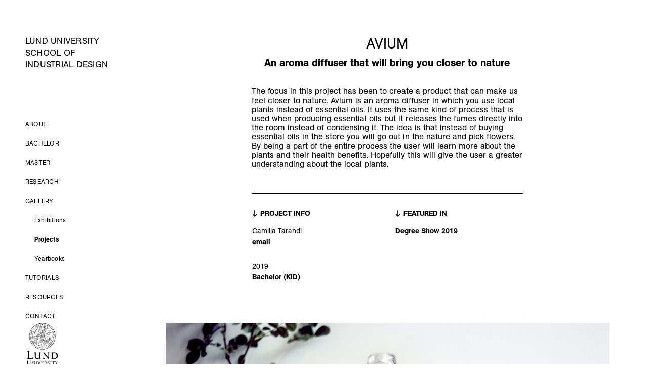

--- FILE ---
content_type: text/html; charset=UTF-8
request_url: https://lusid.se/project/avium/
body_size: 26751
content:
<!doctype html>
<html lang="en-GB" class="no-js">

<head>
	<meta charset="UTF-8">
	<title>  Avium : LUSID</title>

	<!-- <link href="//www.google-analytics.com" rel="dns-prefetch"> -->
	<!-- Global site tag (gtag.js) - Google Analytics -->
	<!-- <script async src="https://www.googletagmanager.com/gtag/js?id=UA-156176546-1"></script> -->
	<!-- <script>
		window.dataLayer = window.dataLayer || [];

		function gtag() {
			dataLayer.push(arguments);
		}
		gtag('js', new Date());

		gtag('config', 'UA-156176546-1');
	</script> -->

	<link href="https://lusid.se/wp-content/themes/lusid/img/icons/favicon.ico" rel="shortcut icon">
	<!-- <link rel="stylesheet" href="https://use.typekit.net/axc7ycb.css"> -->

	<meta http-equiv="X-UA-Compatible" content="IE=edge,chrome=1">
	<meta name="viewport" content="width=device-width, initial-scale=1.0">
	<meta name="description" content="Lund University School of Industrial Design">

	<meta name='robots' content='max-image-preview:large' />
	<style>img:is([sizes="auto" i], [sizes^="auto," i]) { contain-intrinsic-size: 3000px 1500px }</style>
	<link rel='dns-prefetch' href='//use.typekit.net' />
<link rel='stylesheet' id='wp-block-library-css' href='https://lusid.se/wp-includes/css/dist/block-library/style.min.css?ver=6.8.3' media='all' />
<style id='classic-theme-styles-inline-css' type='text/css'>
/*! This file is auto-generated */
.wp-block-button__link{color:#fff;background-color:#32373c;border-radius:9999px;box-shadow:none;text-decoration:none;padding:calc(.667em + 2px) calc(1.333em + 2px);font-size:1.125em}.wp-block-file__button{background:#32373c;color:#fff;text-decoration:none}
</style>
<link rel='stylesheet' id='ugb-style-css-v2-css' href='https://lusid.se/wp-content/plugins/stackable-ultimate-gutenberg-blocks/dist/deprecated/frontend_blocks_deprecated_v2.css?ver=3.19.2' media='all' />
<style id='ugb-style-css-v2-inline-css' type='text/css'>
:root {--stk-block-width-default-detected: 900px;}
:root {
			--content-width: 900px;
		}
</style>
<link rel='stylesheet' id='lusid-block-feature-exhibitions-css' href='https://lusid.se/wp-content/themes/lusid/css/blocks/style-feature-exhibitions.css?ver=1641302090' media='all' />
<link rel='stylesheet' id='lusid-block-feature-projects-css' href='https://lusid.se/wp-content/themes/lusid/css/blocks/style-feature-projects.css?ver=1641302090' media='all' />
<style id='global-styles-inline-css' type='text/css'>
:root{--wp--preset--aspect-ratio--square: 1;--wp--preset--aspect-ratio--4-3: 4/3;--wp--preset--aspect-ratio--3-4: 3/4;--wp--preset--aspect-ratio--3-2: 3/2;--wp--preset--aspect-ratio--2-3: 2/3;--wp--preset--aspect-ratio--16-9: 16/9;--wp--preset--aspect-ratio--9-16: 9/16;--wp--preset--color--black: #000000;--wp--preset--color--cyan-bluish-gray: #abb8c3;--wp--preset--color--white: #ffffff;--wp--preset--color--pale-pink: #f78da7;--wp--preset--color--vivid-red: #cf2e2e;--wp--preset--color--luminous-vivid-orange: #ff6900;--wp--preset--color--luminous-vivid-amber: #fcb900;--wp--preset--color--light-green-cyan: #7bdcb5;--wp--preset--color--vivid-green-cyan: #00d084;--wp--preset--color--pale-cyan-blue: #8ed1fc;--wp--preset--color--vivid-cyan-blue: #0693e3;--wp--preset--color--vivid-purple: #9b51e0;--wp--preset--gradient--vivid-cyan-blue-to-vivid-purple: linear-gradient(135deg,rgba(6,147,227,1) 0%,rgb(155,81,224) 100%);--wp--preset--gradient--light-green-cyan-to-vivid-green-cyan: linear-gradient(135deg,rgb(122,220,180) 0%,rgb(0,208,130) 100%);--wp--preset--gradient--luminous-vivid-amber-to-luminous-vivid-orange: linear-gradient(135deg,rgba(252,185,0,1) 0%,rgba(255,105,0,1) 100%);--wp--preset--gradient--luminous-vivid-orange-to-vivid-red: linear-gradient(135deg,rgba(255,105,0,1) 0%,rgb(207,46,46) 100%);--wp--preset--gradient--very-light-gray-to-cyan-bluish-gray: linear-gradient(135deg,rgb(238,238,238) 0%,rgb(169,184,195) 100%);--wp--preset--gradient--cool-to-warm-spectrum: linear-gradient(135deg,rgb(74,234,220) 0%,rgb(151,120,209) 20%,rgb(207,42,186) 40%,rgb(238,44,130) 60%,rgb(251,105,98) 80%,rgb(254,248,76) 100%);--wp--preset--gradient--blush-light-purple: linear-gradient(135deg,rgb(255,206,236) 0%,rgb(152,150,240) 100%);--wp--preset--gradient--blush-bordeaux: linear-gradient(135deg,rgb(254,205,165) 0%,rgb(254,45,45) 50%,rgb(107,0,62) 100%);--wp--preset--gradient--luminous-dusk: linear-gradient(135deg,rgb(255,203,112) 0%,rgb(199,81,192) 50%,rgb(65,88,208) 100%);--wp--preset--gradient--pale-ocean: linear-gradient(135deg,rgb(255,245,203) 0%,rgb(182,227,212) 50%,rgb(51,167,181) 100%);--wp--preset--gradient--electric-grass: linear-gradient(135deg,rgb(202,248,128) 0%,rgb(113,206,126) 100%);--wp--preset--gradient--midnight: linear-gradient(135deg,rgb(2,3,129) 0%,rgb(40,116,252) 100%);--wp--preset--font-size--small: 13px;--wp--preset--font-size--medium: 20px;--wp--preset--font-size--large: 36px;--wp--preset--font-size--x-large: 42px;--wp--preset--spacing--20: 0.44rem;--wp--preset--spacing--30: 0.67rem;--wp--preset--spacing--40: 1rem;--wp--preset--spacing--50: 1.5rem;--wp--preset--spacing--60: 2.25rem;--wp--preset--spacing--70: 3.38rem;--wp--preset--spacing--80: 5.06rem;--wp--preset--shadow--natural: 6px 6px 9px rgba(0, 0, 0, 0.2);--wp--preset--shadow--deep: 12px 12px 50px rgba(0, 0, 0, 0.4);--wp--preset--shadow--sharp: 6px 6px 0px rgba(0, 0, 0, 0.2);--wp--preset--shadow--outlined: 6px 6px 0px -3px rgba(255, 255, 255, 1), 6px 6px rgba(0, 0, 0, 1);--wp--preset--shadow--crisp: 6px 6px 0px rgba(0, 0, 0, 1);}:where(.is-layout-flex){gap: 0.5em;}:where(.is-layout-grid){gap: 0.5em;}body .is-layout-flex{display: flex;}.is-layout-flex{flex-wrap: wrap;align-items: center;}.is-layout-flex > :is(*, div){margin: 0;}body .is-layout-grid{display: grid;}.is-layout-grid > :is(*, div){margin: 0;}:where(.wp-block-columns.is-layout-flex){gap: 2em;}:where(.wp-block-columns.is-layout-grid){gap: 2em;}:where(.wp-block-post-template.is-layout-flex){gap: 1.25em;}:where(.wp-block-post-template.is-layout-grid){gap: 1.25em;}.has-black-color{color: var(--wp--preset--color--black) !important;}.has-cyan-bluish-gray-color{color: var(--wp--preset--color--cyan-bluish-gray) !important;}.has-white-color{color: var(--wp--preset--color--white) !important;}.has-pale-pink-color{color: var(--wp--preset--color--pale-pink) !important;}.has-vivid-red-color{color: var(--wp--preset--color--vivid-red) !important;}.has-luminous-vivid-orange-color{color: var(--wp--preset--color--luminous-vivid-orange) !important;}.has-luminous-vivid-amber-color{color: var(--wp--preset--color--luminous-vivid-amber) !important;}.has-light-green-cyan-color{color: var(--wp--preset--color--light-green-cyan) !important;}.has-vivid-green-cyan-color{color: var(--wp--preset--color--vivid-green-cyan) !important;}.has-pale-cyan-blue-color{color: var(--wp--preset--color--pale-cyan-blue) !important;}.has-vivid-cyan-blue-color{color: var(--wp--preset--color--vivid-cyan-blue) !important;}.has-vivid-purple-color{color: var(--wp--preset--color--vivid-purple) !important;}.has-black-background-color{background-color: var(--wp--preset--color--black) !important;}.has-cyan-bluish-gray-background-color{background-color: var(--wp--preset--color--cyan-bluish-gray) !important;}.has-white-background-color{background-color: var(--wp--preset--color--white) !important;}.has-pale-pink-background-color{background-color: var(--wp--preset--color--pale-pink) !important;}.has-vivid-red-background-color{background-color: var(--wp--preset--color--vivid-red) !important;}.has-luminous-vivid-orange-background-color{background-color: var(--wp--preset--color--luminous-vivid-orange) !important;}.has-luminous-vivid-amber-background-color{background-color: var(--wp--preset--color--luminous-vivid-amber) !important;}.has-light-green-cyan-background-color{background-color: var(--wp--preset--color--light-green-cyan) !important;}.has-vivid-green-cyan-background-color{background-color: var(--wp--preset--color--vivid-green-cyan) !important;}.has-pale-cyan-blue-background-color{background-color: var(--wp--preset--color--pale-cyan-blue) !important;}.has-vivid-cyan-blue-background-color{background-color: var(--wp--preset--color--vivid-cyan-blue) !important;}.has-vivid-purple-background-color{background-color: var(--wp--preset--color--vivid-purple) !important;}.has-black-border-color{border-color: var(--wp--preset--color--black) !important;}.has-cyan-bluish-gray-border-color{border-color: var(--wp--preset--color--cyan-bluish-gray) !important;}.has-white-border-color{border-color: var(--wp--preset--color--white) !important;}.has-pale-pink-border-color{border-color: var(--wp--preset--color--pale-pink) !important;}.has-vivid-red-border-color{border-color: var(--wp--preset--color--vivid-red) !important;}.has-luminous-vivid-orange-border-color{border-color: var(--wp--preset--color--luminous-vivid-orange) !important;}.has-luminous-vivid-amber-border-color{border-color: var(--wp--preset--color--luminous-vivid-amber) !important;}.has-light-green-cyan-border-color{border-color: var(--wp--preset--color--light-green-cyan) !important;}.has-vivid-green-cyan-border-color{border-color: var(--wp--preset--color--vivid-green-cyan) !important;}.has-pale-cyan-blue-border-color{border-color: var(--wp--preset--color--pale-cyan-blue) !important;}.has-vivid-cyan-blue-border-color{border-color: var(--wp--preset--color--vivid-cyan-blue) !important;}.has-vivid-purple-border-color{border-color: var(--wp--preset--color--vivid-purple) !important;}.has-vivid-cyan-blue-to-vivid-purple-gradient-background{background: var(--wp--preset--gradient--vivid-cyan-blue-to-vivid-purple) !important;}.has-light-green-cyan-to-vivid-green-cyan-gradient-background{background: var(--wp--preset--gradient--light-green-cyan-to-vivid-green-cyan) !important;}.has-luminous-vivid-amber-to-luminous-vivid-orange-gradient-background{background: var(--wp--preset--gradient--luminous-vivid-amber-to-luminous-vivid-orange) !important;}.has-luminous-vivid-orange-to-vivid-red-gradient-background{background: var(--wp--preset--gradient--luminous-vivid-orange-to-vivid-red) !important;}.has-very-light-gray-to-cyan-bluish-gray-gradient-background{background: var(--wp--preset--gradient--very-light-gray-to-cyan-bluish-gray) !important;}.has-cool-to-warm-spectrum-gradient-background{background: var(--wp--preset--gradient--cool-to-warm-spectrum) !important;}.has-blush-light-purple-gradient-background{background: var(--wp--preset--gradient--blush-light-purple) !important;}.has-blush-bordeaux-gradient-background{background: var(--wp--preset--gradient--blush-bordeaux) !important;}.has-luminous-dusk-gradient-background{background: var(--wp--preset--gradient--luminous-dusk) !important;}.has-pale-ocean-gradient-background{background: var(--wp--preset--gradient--pale-ocean) !important;}.has-electric-grass-gradient-background{background: var(--wp--preset--gradient--electric-grass) !important;}.has-midnight-gradient-background{background: var(--wp--preset--gradient--midnight) !important;}.has-small-font-size{font-size: var(--wp--preset--font-size--small) !important;}.has-medium-font-size{font-size: var(--wp--preset--font-size--medium) !important;}.has-large-font-size{font-size: var(--wp--preset--font-size--large) !important;}.has-x-large-font-size{font-size: var(--wp--preset--font-size--x-large) !important;}
:where(.wp-block-post-template.is-layout-flex){gap: 1.25em;}:where(.wp-block-post-template.is-layout-grid){gap: 1.25em;}
:where(.wp-block-columns.is-layout-flex){gap: 2em;}:where(.wp-block-columns.is-layout-grid){gap: 2em;}
:root :where(.wp-block-pullquote){font-size: 1.5em;line-height: 1.6;}
</style>
<link rel='stylesheet' id='search-filter-plugin-styles-css' href='https://lusid.se/wp-content/plugins/search-filter-pro/public/assets/css/search-filter.min.css?ver=2.5.21' media='all' />
<link rel='stylesheet' id='bootstrap-css' href='https://lusid.se/wp-content/themes/lusid/css/bootstrap.min.css?ver=4.3.1' media='all' />
<link rel='stylesheet' id='multiselect-css' href='https://lusid.se/wp-content/themes/lusid/css/bootstrap-multiselect.css?ver=2.0' media='all' />
<link rel='stylesheet' id='normalize-css' href='https://lusid.se/wp-content/themes/lusid/css/normalize.css?ver=1.0' media='all' />
<link rel='stylesheet' id='lusid-css' href='https://lusid.se/wp-content/themes/lusid/css/style.css?ver=1.5' media='all' />
<link rel='stylesheet' id='flexboxgrid-css' href='https://lusid.se/wp-content/themes/lusid/css/flexboxgrid.css?ver=1.0' media='all' />
<link rel='stylesheet' id='icons-css' href='https://lusid.se/wp-content/themes/lusid/fonts/style.css?ver=1.0' media='all' />
<link rel='stylesheet' id='custom-lusid-css' href='https://lusid.se/wp-content/themes/lusid/css/custom-style.css?ver=false' media='all' />
<link rel='stylesheet' id='lusid_learning-css' href='https://lusid.se/wp-content/themes/lusid/css/learning/style.css?ver=1.0' media='all' />
<link rel='stylesheet' id='style-css' href='https://use.typekit.net/vjb4ypp.css?ver=6.8.3' media='all' />
<script type="text/javascript" src="https://lusid.se/wp-content/themes/lusid/js/lib/conditionizr-4.3.0.min.js?ver=4.3.0" id="conditionizr-js"></script>
<script type="text/javascript" src="https://lusid.se/wp-content/themes/lusid/js/lib/modernizr-2.7.1.min.js?ver=2.7.1" id="modernizr-js"></script>
<script type="text/javascript" src="https://lusid.se/wp-includes/js/jquery/jquery.min.js?ver=3.7.1" id="jquery-core-js"></script>
<script type="text/javascript" src="https://lusid.se/wp-includes/js/jquery/jquery-migrate.min.js?ver=3.4.1" id="jquery-migrate-js"></script>
<script type="text/javascript" src="https://lusid.se/wp-content/themes/lusid/js/lib/popper.min.js?ver=1.0" id="popper-js"></script>
<script type="text/javascript" src="https://lusid.se/wp-content/themes/lusid/js/lib/bootstrap.min.js?ver=4.3.1" id="bootstrap-js"></script>
<script type="text/javascript" src="https://lusid.se/wp-content/themes/lusid/js/lib/bootstrap-multiselect.js?ver=2.0.0" id="multiselect-js"></script>
<script type="text/javascript" src="https://lusid.se/wp-content/themes/lusid/js/scripts.js?ver=1.0.0" id="lusidscripts-js"></script>
<script type="text/javascript" src="https://lusid.se/wp-content/themes/lusid/js/menu-showhide.js?ver=1.0.0" id="lusidmenushowhide-js"></script>
<script type="text/javascript" src="https://lusid.se/wp-content/themes/lusid/js/menu-header.js?ver=1.0.0" id="lusidheadershowhide-js"></script>
<script type="text/javascript" id="ugb-block-frontend-js-v2-js-extra">
/* <![CDATA[ */
var stackable = {"restUrl":"https:\/\/lusid.se\/wp-json\/"};
/* ]]> */
</script>
<script type="text/javascript" src="https://lusid.se/wp-content/plugins/stackable-ultimate-gutenberg-blocks/dist/deprecated/frontend_blocks_deprecated_v2.js?ver=3.19.2" id="ugb-block-frontend-js-v2-js"></script>
<script type="text/javascript" id="search-filter-plugin-build-js-extra">
/* <![CDATA[ */
var SF_LDATA = {"ajax_url":"https:\/\/lusid.se\/wp-admin\/admin-ajax.php","home_url":"https:\/\/lusid.se\/","extensions":[]};
/* ]]> */
</script>
<script type="text/javascript" src="https://lusid.se/wp-content/plugins/search-filter-pro/public/assets/js/search-filter-build.min.js?ver=2.5.21" id="search-filter-plugin-build-js"></script>
<script type="text/javascript" src="https://lusid.se/wp-content/plugins/search-filter-pro/public/assets/js/chosen.jquery.min.js?ver=2.5.21" id="search-filter-plugin-chosen-js"></script>
<link rel="https://api.w.org/" href="https://lusid.se/wp-json/" /><link rel="alternate" title="JSON" type="application/json" href="https://lusid.se/wp-json/wp/v2/projects/1355" /><link rel="alternate" title="oEmbed (JSON)" type="application/json+oembed" href="https://lusid.se/wp-json/oembed/1.0/embed?url=https%3A%2F%2Flusid.se%2Fproject%2Favium%2F" />
<link rel="alternate" title="oEmbed (XML)" type="text/xml+oembed" href="https://lusid.se/wp-json/oembed/1.0/embed?url=https%3A%2F%2Flusid.se%2Fproject%2Favium%2F&#038;format=xml" />
<style>[class*=" icon-oc-"],[class^=icon-oc-]{speak:none;font-style:normal;font-weight:400;font-variant:normal;text-transform:none;line-height:1;-webkit-font-smoothing:antialiased;-moz-osx-font-smoothing:grayscale}.icon-oc-one-com-white-32px-fill:before{content:"901"}.icon-oc-one-com:before{content:"900"}#one-com-icon,.toplevel_page_onecom-wp .wp-menu-image{speak:none;display:flex;align-items:center;justify-content:center;text-transform:none;line-height:1;-webkit-font-smoothing:antialiased;-moz-osx-font-smoothing:grayscale}.onecom-wp-admin-bar-item>a,.toplevel_page_onecom-wp>.wp-menu-name{font-size:16px;font-weight:400;line-height:1}.toplevel_page_onecom-wp>.wp-menu-name img{width:69px;height:9px;}.wp-submenu-wrap.wp-submenu>.wp-submenu-head>img{width:88px;height:auto}.onecom-wp-admin-bar-item>a img{height:7px!important}.onecom-wp-admin-bar-item>a img,.toplevel_page_onecom-wp>.wp-menu-name img{opacity:.8}.onecom-wp-admin-bar-item.hover>a img,.toplevel_page_onecom-wp.wp-has-current-submenu>.wp-menu-name img,li.opensub>a.toplevel_page_onecom-wp>.wp-menu-name img{opacity:1}#one-com-icon:before,.onecom-wp-admin-bar-item>a:before,.toplevel_page_onecom-wp>.wp-menu-image:before{content:'';position:static!important;background-color:rgba(240,245,250,.4);border-radius:102px;width:18px;height:18px;padding:0!important}.onecom-wp-admin-bar-item>a:before{width:14px;height:14px}.onecom-wp-admin-bar-item.hover>a:before,.toplevel_page_onecom-wp.opensub>a>.wp-menu-image:before,.toplevel_page_onecom-wp.wp-has-current-submenu>.wp-menu-image:before{background-color:#76b82a}.onecom-wp-admin-bar-item>a{display:inline-flex!important;align-items:center;justify-content:center}#one-com-logo-wrapper{font-size:4em}#one-com-icon{vertical-align:middle}.imagify-welcome{display:none !important;}</style>		<style type="text/css" id="wp-custom-css">
			/* #post-4070 is the login page */
#post-4070 { width: 100%; margin:0 auto; }

#post-4070 input[type="text"], input[type="password"] {
	width: 100%;
	height: 50px;
	font-size: 24px;
	margin: -5px 0 10px 0;
}
#post-4070 input[type="submit"] {
	width: 100%;
	font-size: 24px;
	margin: 5px 0;
	height: 50px;
}

/* Fix for the long images in exhibition grid */

#project-list img {
	aspect-ratio: 1.75 / 1;
}

/*-------*/		</style>
			<script>
		// conditionizr.com
		// configure environment tests
		conditionizr.config({
			assets: 'https://lusid.se/wp-content/themes/lusid',
			tests: {}
		});
	</script>


</head>

<body class="wp-singular project-template-default single single-project postid-1355 wp-theme-lusid">

	<!-- wrapper -->
	<div class="wrapper">
				<!-- header -->
				<div class="header-wrapper">
			<header class="header clear" role="banner">
				<a class="menuToggle-collapsed">Lund University School of Industrial Design<span class="icon icon-tri-down"></span></a>
				<button class="menuToggle-icon"><svg xmlns="http://www.w3.org/2000/svg" viewBox="0 0 24 24" fill="black" width="24px" height="24px"><path d="M0 0h24v24H0z" fill="none"/><path d="M3 18h18v-2H3v2zm0-5h18v-2H3v2zm0-7v2h18V6H3z"/></svg></button>
				<div class="logo"><a href="https://lusid.se">Lund University <br>School of <br>Industrial Design</a></div>
				<nav class="nav" role="navigation">
					<button class="menuToggle-icon-close"><i><svg xmlns="http://www.w3.org/2000/svg" viewBox="0 0 24 24" fill="black" width="24px" height="24px"><path d="M0 0h24v24H0z" fill="none"/><path d="M19 6.41L17.59 5 12 10.59 6.41 5 5 6.41 10.59 12 5 17.59 6.41 19 12 13.41 17.59 19 19 17.59 13.41 12z"/></svg></i></button>
					<div id="menuToggle">
						<div class="logo-exhibition"><a href="https://lusid.se">Lund University <br>School of <br>Industrial Design</a></div>

						<ul class="main-menu"><li id="menu-item-309" class="hidden menu-item menu-item-type-post_type menu-item-object-page menu-item-home menu-item-309"><a href="https://lusid.se/">Home</a></li>
<li id="menu-item-355" class="menu-item menu-item-type-post_type menu-item-object-page menu-item-has-children menu-item-355"><a href="https://lusid.se/about/#">About</a>
<ul class="sub-menu">
	<li id="menu-item-1572" class="menu-item-1572"><a href="https://lusid.se/about/#history">History</a></li>
	<li id="menu-item-4972" class="menu-item-4972"><a href="https://lusid.se/about/#faculty">Faculty</a></li>
	<li id="menu-item-4974" class="menu-item-4974"><a href="https://lusid.se/about/#facilities">Facilities</a></li>
</ul>
</li>
<li id="menu-item-1578" class="menu-item menu-item-type-post_type menu-item-object-page menu-item-has-children menu-item-1578"><a href="https://lusid.se/ba/#">Bachelor</a>
<ul class="sub-menu">
	<li id="menu-item-341" class="menu-item-341"><a href="https://lusid.se/ba/#ba-curriculum">Curriculum</a></li>
	<li id="menu-item-342" class="menu-item-342"><a href="https://lusid.se/ba/#ba-admissions">Admissions</a></li>
</ul>
</li>
<li id="menu-item-1584" class="menu-item menu-item-type-post_type menu-item-object-page menu-item-has-children menu-item-1584"><a href="https://lusid.se/ma/#">Master</a>
<ul class="sub-menu">
	<li id="menu-item-1660" class="menu-item-1660"><a href="https://lusid.se/ma/#ma-curriculum">Curriculum</a></li>
	<li id="menu-item-3842" class="menu-item-3842"><a href="https://lusid.se/ma/#ma-admissions">Admissions</a></li>
	<li id="menu-item-3864" class="menu-item-3864"><a href="https://lusid.se/ma/#scholarship">Ingvar Kamprad Scholarship</a></li>
</ul>
</li>
<li id="menu-item-4874" class="menu-item menu-item-type-post_type menu-item-object-page menu-item-4874"><a href="https://lusid.se/research/">Research</a></li>
<li id="menu-item-5023" class="menu-item menu-item-type-post_type menu-item-object-page menu-item-has-children menu-item-5023 current-menu-parent"><a href="https://lusid.se/gallery/">Gallery</a>
<ul class="sub-menu">
	<li id="menu-item-306" class="menu-item menu-item-type-post_type menu-item-object-page menu-item-306"><a href="https://lusid.se/exhibitions/">Exhibitions</a></li>
	<li id="menu-item-307" class="menu-item menu-item-type-post_type menu-item-object-page menu-item-307 current-menu-item"><a href="https://lusid.se/projects/">Projects</a></li>
	<li id="menu-item-316" class="menu-item menu-item-type-post_type menu-item-object-page menu-item-316"><a href="https://lusid.se/yearbooks/">Yearbooks</a></li>
</ul>
</li>
<li id="menu-item-6420" class="menu-item menu-item-type-post_type menu-item-object-page menu-item-6420"><a href="https://lusid.se/tutorials/">Tutorials</a></li>
<li id="menu-item-3234" class="menu-item menu-item-type-post_type menu-item-object-page menu-item-has-children menu-item-3234"><a href="https://lusid.se/resources/">Resources</a>
<ul class="sub-menu">
	<li id="menu-item-4995" class="menu-item menu-item-type-post_type menu-item-object-page menu-item-4995"><a href="https://lusid.se/account/">Account</a></li>
</ul>
</li>
<li id="menu-item-3868" class="menu-item menu-item-type-post_type menu-item-object-page menu-item-3868"><a href="https://lusid.se/contact/">Contact</a></li>
</ul>						
						<a class="lu" href="http://lu.se"><svg xmlns="http://www.w3.org/2000/svg" viewBox="0 0 338 426">
    <path d="M25.36 349.33a6.68 6.68 0 007-6.7V288.8c0-5.21-2.66-8-6.7-9v-2.34c4 0 8 .42 12 .42s8.09-.42 12.13-.42v2.34c-4.36 1.17-5.74 3.72-5.74 9.36 0 3.19-.32 10-.32 19.58v36.76c2.34.42 4.36.63 11.27.63 18.3 0 21.6-3.29 24.26-10.1l3.83 1.91-4.57 15a28.79 28.79 0 00-10.22-1.7H33.5c-2.66 0-5.43.43-8.09.43zM92.77 292.19c3.06 0 6.12.34 9.27.34s6.21-.34 9.28-.34v1.87c-3.83.51-4.77 3.07-4.77 8.51 0 8.09-.08 16.17-.08 24.26 0 11.4 5.27 19.48 17.95 19.48 6.89 0 15.66-4 15.66-13.61v-10c0-10-.77-20.09-.77-24.34 0-2.38-2.29-4-4.34-4.26v-1.87c3.07 0 6.13.34 9.19.34s6.22-.34 9.28-.34v1.87c-2.81.09-4 3.41-4 6.3 0 3.24-.25 12.09-.25 23.32v18.55c0 4.77.93 7.23 4.68 7.49v1.87c-2.39 0-4.85-.34-7.24-.34s-4.76.34-7.15.34c.17-2.89.43-5.53.6-8.08-6.21 5.78-11.49 9.1-20.17 9.1-12.59 0-22.55-7.23-22.55-20V318.4c0-6.64-.43-12.51-.43-17.78 0-3.32-.59-6-4.16-6.56zM172.59 349.72c3.32-.85 5.27-3.41 5.27-8.17l.26-50.38h3.57l41.62 45.78v-29.27c0-10.55-2.3-13-6.39-13.62v-1.87c2.81 0 5.62.34 8.43.34s5.7-.34 8.51-.34v1.87c-3.75.68-5.62 3.66-5.62 10.56l-.25 48h-2.9l-42.29-46 .34 32.43c.08 6.63 2.13 9.7 6.21 10.72v1.87c-2.81 0-5.61-.34-8.42-.34s-5.53.34-8.34.34zM251.21 349.72c3.49-.85 4.43-2.38 4.43-6v-24.81c0-7.49-.85-14.12-.85-18.29 0-3.58-1.28-6-4.43-6.9v-1.53c4 0 7.92.34 11.92.34s7.91-.34 11.91-.34c23.23 0 37.36 10.21 37.36 29.36 0 19.49-11.07 30-35 30-4.25 0-8.51-.34-12.68-.34s-8.42.34-12.68.34zm13.53-2.22a81 81 0 0010.56.68c16.25 0 24.42-10 24.42-26.3 0-15.4-10.72-26.29-25.79-26.29-2.72 0-5.36.17-8.76.34-.09 7.48-.43 14.29-.43 21.44zM70.92 402.24c1.56-.4 2.48-1.6 2.48-3.84l.12-23.68h1.68l19.56 21.52V382.5c0-5-1.08-6.12-3-6.4v-.88c1.32 0 2.64.16 4 .16s2.68-.16 4-.16v.88c-1.75.32-2.63 1.72-2.63 5l-.12 22.56H95.6l-19.88-21.64.16 15.24c0 3.12 1 4.56 2.92 5v.88c-1.32 0-2.64-.16-4-.16s-2.6.16-3.92.16zM116.83 376.08c-1.48.24-1.64 1.28-1.64 2.68 0 3.88-.16 8.6-.16 12.84v7.76c0 1.32.44 2.84 2 2.88v.88c-1.36 0-2.76-.16-4.12-.16s-2.76.16-4.12.16v-.88c1.28 0 2-1.16 2-2.88v-5.76c0-4.8-.36-11.84-.36-14.36 0-1.64-.16-3-1.8-3.16v-.88c1.36 0 2.72.16 4.12.16s2.76-.16 4.12-.16zM136.79 403.6l-11-24.28a5.86 5.86 0 00-2.88-3.24v-.88c1.52 0 3 .16 4.56.16s3-.16 4.52-.16v.88c-.76.16-1.48.52-1.48 1.44a7.16 7.16 0 00.72 2.48l7.27 17.5 6.23-16.32a7.38 7.38 0 00.56-2.64c0-1.56-.52-2.2-2.08-2.44v-.88c1.36 0 2.72.16 4.08.16s2.72-.16 4.08-.16v.88c-1.64.24-2.56 1.6-3.36 3.6l-9.47 23.92zM156.86 402.08a2.32 2.32 0 002.32-2.44v-6.76c0-5.44-.32-11.16-.32-14.72 0-1-.76-1.68-2-1.92v-.88h15.8a11.3 11.3 0 003.16-.64c0 1-.16 2-.16 3s.16 2 .16 3h-1.52c-.68-1.92-1.64-3.4-3.84-3.4h-7v10.64h6c2.32 0 3.08-.2 4-2.16h1.28c0 1.16-.16 2.32-.16 3.48s.16 2.36.16 3.52h-1.24c-.88-2.76-1.64-2.92-4-2.92h-6v11.2h6.8c3 0 4-.48 5.84-3l1.24.64-1.4 4.92a10.19 10.19 0 00-3.76-.64h-15.36zM185.94 402.24c1.36-.32 2-1 2-2.32v-10.28c0-3.44-.2-6.88-.2-10.28 0-1.88-.2-2.88-2.24-3.28v-.88c1.28 0 2.6.16 3.88.16s2.4-.16 5.4-.16c7.2 0 10.72 3.6 10.72 7.92 0 4-3.68 6.64-7.24 7.52l8.08 9.36a6.89 6.89 0 003 2.24v.88c-1.32 0-2.68-.16-4-.16s-2.64.16-4 .16v-.88a.48.48 0 00.44-.48 1.9 1.9 0 00-.6-1.28l-6.64-7.76c-.6-.68-1.44-1.72-2.4-1.72v7.92c0 1.68.2 2.88 2.24 3.32v.88c-1.44 0-2.84-.16-4.28-.16s-2.8.16-4.24.16zm6.28-12.48c.6 0 1.08.12 1.56.12 3.68 0 6.84-2.48 6.84-6.28s-1.68-7-6-7c-1 0-2.16.12-2.16 1.12zM215.26 397.68h1.52c1.08 3 3.56 4.24 6.56 4.24a5.18 5.18 0 005.2-5c0-8.44-13.64-3.24-13.64-14.08 0-5.16 4.52-8.12 9.24-8.12a15.36 15.36 0 017.11 1.84l.41 4.28h-1.44a6.31 6.31 0 00-6-4.44 5.07 5.07 0 00-5.4 5.08c0 7 13.64 3 13.64 13.4 0 5.32-4.28 8.72-9.36 8.72a16.83 16.83 0 01-7.8-1.56zM249.97 376.08c-1.48.24-1.64 1.28-1.64 2.68 0 3.88-.16 8.6-.16 12.84v7.76c0 1.32.44 2.84 2 2.88v.88c-1.36 0-2.76-.16-4.12-.16s-2.76.16-4.12.16v-.88c1.28 0 2-1.16 2-2.88v-5.76c0-4.8-.36-11.84-.36-14.36 0-1.64-.16-3-1.8-3.16v-.88c1.36 0 2.72.16 4.12.16s2.76-.16 4.12-.16zM281.8 380.36h-1.52c-.4-2.36-1.6-3.08-3.88-3.08h-5c0 3.44-.2 7.84-.2 12.64v8.52c0 2.48.76 3.24 2.52 3.8v.88c-1.56 0-3.08-.16-4.6-.16s-3 .16-4.6.16v-.88c1.84-.6 2.4-1.48 2.4-3.8v-6.28c0-5.76-.32-11.44-.4-14.88h-5.4c-2.28 0-3.48.72-3.88 3.08h-1.52v-5.64a18.28 18.28 0 004.64.64H278a11.65 11.65 0 003.8-.64zM292.8 402.24c1.92-.32 2.48-1.24 2.48-3.2v-7.68l-7.48-12.44a6.94 6.94 0 00-2.4-2.84v-.88c1.36 0 2.76.16 4.12.16s2.76-.16 4.12-.16v.88a1.37 1.37 0 00-1.28 1.4 6.22 6.22 0 00.8 2.52l5.08 9 5-8.6a5.72 5.72 0 00.88-3c0-.88-.88-1.24-1.68-1.28v-.88c1.2 0 2.4.16 3.64.16s2.4-.16 3.6-.16v.88c-1.32.48-2 1.6-3.12 3.32l-7 11.4v8.24c0 2 .56 2.88 2.32 3.2v.88c-1.52 0-3-.16-4.52-.16s-3 .16-4.56.16z"/>
    <path d="M147.41 215.85v9.73c0 .49 2.21 1.34 2.21 1.34h-7s2.08-.85 2.08-1.27v-8.21l-2.17.36v-.38zM192.12 216.07a6.26 6.26 0 00-5.17 4.77 4.68 4.68 0 012.3-.6c2.28 0 3.8 1.33 3.8 3.27 0 2.14-1.83 3.64-4.45 3.64-2.88 0-4.83-1.81-4.83-4.51 0-3.38 3.31-6.79 8.3-6.79zm-3.58 5a3.27 3.27 0 00-1.77.57 9.1 9.1 0 00-.13 1.65c0 1.21.15 3.22 1.85 3.22s1.7-1.57 1.7-2.79-.07-2.65-1.69-2.65zM177.5 216.07a6.26 6.26 0 00-5.17 4.77 4.68 4.68 0 012.3-.6c2.28 0 3.8 1.33 3.8 3.27 0 2.14-1.83 3.64-4.45 3.64-2.88 0-4.82-1.81-4.82-4.51 0-3.38 3.3-6.79 8.29-6.79zm-3.58 5a3.27 3.27 0 00-1.77.57 9.1 9.1 0 00-.13 1.65c0 1.21.15 3.22 1.85 3.22s1.7-1.57 1.7-2.79-.07-2.65-1.7-2.65zM162.68 216.07a6.25 6.25 0 00-5.17 4.77 4.68 4.68 0 012.3-.6c2.28 0 3.8 1.33 3.8 3.27 0 2.14-1.83 3.64-4.45 3.64-2.88 0-4.83-1.81-4.83-4.51 0-3.38 3.3-6.79 8.3-6.79zm-3.59 5a3.26 3.26 0 00-1.76.57 7.92 7.92 0 00-.14 1.65c0 1.21.16 3.22 1.86 3.22s1.7-1.57 1.7-2.79-.07-2.65-1.66-2.65zM66.5 122.78a15.83 15.83 0 013.47 1.73 4 4 0 00-.33 1.16c-.16.95 0 2-.21 3.52-.68 4.12-4.06 6.85-7.69 6.25s-6-4.48-5.34-8.78a13.81 13.81 0 011.46-3.73 7.39 7.39 0 00-.05-.93l3.55.39s-3.59 2.35-3.91 4.28c-.47 2.87 1.38 5.22 4.56 5.74s6.09-1.27 6.56-4.15c.25-1.85-2.07-5.48-2.07-5.48zM99.57 70.22L92 78.09s.5-2.34-.22-3l-5.87-5.65c-.87-.83-3-.13-3-.13l4.79-5s-.54 2.39.15 3.06l6 5.82c.54.52.83.49 1.38-.08l1.79-1.87c1-1 1-4.53 1-4.53zM93.4 58.77l5-4.07s-.68 2.17 0 3l5.07 6.27c.63.78 2.91.59 2.91.59l-5 4.07s.56-2.13 0-2.83l-5.14-6.3c-.67-.86-2.84-.73-2.84-.73zM110.35 58.79c.65 1.06 3 1 3 1l-4.2 2.58s.77-1.94.34-2.65l-4.89-8c-.54 0-2-.21-2-.21l3.58-2.19 11.63 3.06-3.31-5.2c-.77-1.25-3.14-1-3.14-1l4.48-2.75s-1 1.88-.64 2.54l5.69 9.3-.95.59-13.66-3.61zM184.41 41.5s2 3.55 3.55 3.88a2.16 2.16 0 002.73-1.46c.63-3-5.79-4.23-5-8.18.41-1.91 2.37-2.89 4.74-2.39a14.82 14.82 0 012.92 1.16.55.55 0 00.48-.13l.42.09-.3 3.31s-2-3.2-3.48-3.53c-1.12-.23-2.08.19-2.25 1-.39 1.84 2.85 2.88 4.61 5.59a3.6 3.6 0 01.58 2.87 4.06 4.06 0 01-5 2.81 17.39 17.39 0 01-3.28-1.36.44.44 0 00-.48.23l-.52-.11zM200.82 36.39l6.14 2.08s-2.2.59-2.54 1.59l-2.58 7.65c-.32.94 1.06 2.77 1.06 2.77l-6.14-2.08s2.1-.67 2.39-1.52l2.6-7.72c.34-1-.93-2.77-.93-2.77zM219.5 53.75l-1.42 2.75a14 14 0 01-5.33-1.25c-4.6-2.32-5.53-6-3.76-9.5 1.68-3.33 5.67-4.4 9.54-2.44a29.5 29.5 0 013.63 2.63.66.66 0 00.66 0l.46.23-1.68 3.33-.73-.37a4.18 4.18 0 00-2.28-4.85c-2.58-1.3-5.39-.17-6.88 2.78s-.76 6.15 1.77 7.43a4.63 4.63 0 002.19.51l1.27-2.51c.46-.91-1.31-3-1.31-3l6 3.05s-1.76.38-2.13 1.21zM228.86 49.7l5.32 3.7s-2.28 0-2.88.83l-4.61 6.62c-.57.82.25 2.95.25 2.95l-5.32-3.7s2.2-.06 2.71-.79l4.66-6.69c.61-.87-.13-2.92-.13-2.92zM247.86 85.19l-6.86-8.5s2.26.8 3 .17l6.34-5.12c.93-.76.5-3 .5-3l4.34 5.38s-2.3-.84-3-.24l-6.53 5.27c-.59.48-.59.77-.09 1.39l1.62 2c.86 1.06 4.37 1.55 4.37 1.55zM238.8 74.23l-8-7.41s2.35.46 3-.28l5.52-6c.82-.88.07-3 .07-3l5.08 4.69s-2.4-.5-3.05.21l-5.69 6.17c-.51.55-.47.84.11 1.38l1.9 1.75c1 .93 4.55.9 4.55.9zM258.57 82.63a7 7 0 001-3.23l3.63 6.07s-2.37-1.29-3.11-.19l-4 6 7.71-.65c.75-.11.86-2.72.86-2.72l2.65 4.44a8.65 8.65 0 00-3.8-.6l-11.92 1zM267.3 99.14l-7 2c-1.3.38-2.09 2.52-2.09 2.52l-1.52-4.26a4.72 4.72 0 003.36.64l7.1-2.07c1-.29 1.75-2.07 1.75-2.07l1.45 4.05-6.73 6.62 9.35.71 1.47 4.12a2.83 2.83 0 00-2.7-.59l-6.91 3a4.16 4.16 0 00-2.05 2.64l-2.16-6.05s1.39 1.54 2.64 1.09c.31-.11.61-.23.89-.36l6.65-2.87-11.25-.83-.16-.46zM268.61 144.64c-1.24-.05-2.53 1.92-2.53 1.92l.21-4.93s1.17 1.72 2 1.76l9.35.38c.32-.43 1.31-1.57 1.31-1.57l-.17 4.19-9 7.95 6.15.25c1.46.06 2.61-2 2.61-2l-.22 5.25s-1-1.91-1.75-1.95l-10.89-.45v-1.12l10.61-9.33zM277.39 161.94l-1.26 6.36s-.87-2.11-1.91-2.31l-7.92-1.58c-1-.19-2.6 1.41-2.6 1.41l1.26-6.35s.93 2 1.81 2.17l8 1.59c1.04.2 2.62-1.29 2.62-1.29zM264.23 196.28l2-4-4.09-2.09-1.5 2.93c-.51 1 .24 2.76.24 2.76l-3.61-1.85a3.71 3.71 0 002.51-1.69l1.37-2.66-3.27-1.68c-.78-.4-1-.33-1.29.19l-1.55 3c-.6 1.18.43 3.72.43 3.72l-2.73-1.67 5.59-10.92s0 2.73.91 3.19l7.23 3.7c1 .5 2.94-.72 2.94-.72l-5.12 10-2.73-1.17s2.24-.21 2.67-1.04zM243.2 212.39s-4.05-.25-5.18.9a2.14 2.14 0 00-.24 3.08c2.16 2.13 6.68-2.59 9.55.25 1.39 1.37 1.16 3.55-.54 5.27a13.55 13.55 0 01-2.56 1.83 8.38 8.38 0 00-.45.79l-2.62-2.01s3.74.09 4.85-1c.8-.81 1-1.85.4-2.41-1.33-1.32-4 .84-7.19.86a3.61 3.61 0 01-2.73-1.06 4.06 4.06 0 01.36-5.75 16.84 16.84 0 012.91-2 .47.47 0 00.07-.54l.37-.37zM238.92 228.71l-5.11 4s.72-2.17.07-3l-5-6.36c-.62-.79-2.9-.63-2.9-.63l5.1-4s-.59 2.12 0 2.82l5 6.43c.66.84 2.84.74 2.84.74zM183.14 253.75l-6.45.66s1.76-1.45 1.65-2.5l-.83-8c-.1-1-2.12-2.07-2.12-2.07l6.45-.67s-1.63 1.48-1.54 2.37l.84 8.11c.1 1.03 2 2.1 2 2.1zM170.29 245.63s-2.62-3.1-4.23-3.12a2.15 2.15 0 00-2.39 2c0 3 6.5 3 6.44 7 0 2-1.75 3.3-4.18 3.27a14.41 14.41 0 01-3.09-.57 8.3 8.3 0 00-.88.21l-.34-3.3s2.53 2.76 4.1 2.78c1.14 0 2-.58 2-1.38 0-1.87-3.36-2.26-5.61-4.58a3.58 3.58 0 01-1.12-2.7 4 4 0 014.41-3.74 17.06 17.06 0 013.47.69 4.92 4.92 0 001-.31zM134.89 241.05l.8-2.93a14.05 14.05 0 015.47.16c5 1.36 6.62 4.79 5.59 8.56-1 3.6-4.68 5.44-8.87 4.3a28.47 28.47 0 01-4.07-1.85 6.12 6.12 0 00-1.15 0l1-3.6s1.94 4 4 4.51c2.8.76 5.32-.91 6.19-4.1s-.49-6.17-3.22-6.92a4.63 4.63 0 00-2.24-.06l-.74 2.71c-.44 1.77 1.87 2.65 1.87 2.65l-6.52-1.79s1.65-.74 1.89-1.64zM94.73 214.16l-2.5 2.63 4.86 4.64 2.54-2.66c.74-.78.24-3 .24-3l4.73 4.51s-2.21-.36-2.91.38l-5.6 5.86c-.7.74-.23 2.94-.23 2.94l-4.74-4.52s2.15.47 2.93-.36l2.21-2.31-4.86-4.64-2.17 2.27c-.79.82-.3 2.94-.3 2.94l-4.72-4.5s2.18.46 2.94-.34l5.57-5.84c.74-.77.24-3 .24-3l4.72 4.5s-2.18-.29-2.95.5zM59.71 163.69l7.25-.51c1.34-.1 2.57-2 2.57-2l.59 4.49a4.73 4.73 0 00-3.16-1.33l-7.37.53c-1 .07-2.14 1.66-2.14 1.66l-.57-4.27 8-5.06-9-2.65-.58-4.35a2.83 2.83 0 002.52 1.15l7.39-1.47a4.15 4.15 0 002.55-2.15l.85 6.36s-1-1.79-2.36-1.62l-.94.17-7.11 1.42 10.83 3.16.06.49zM275.42 127.2a7.1 7.1 0 002.3-2.48l.63 7s-1.57-2.2-2.72-1.52l-5.53 3.18 6.71 3.06c.71.22 1.79-1.92 1.79-1.92l.46 5.15a8.76 8.76 0 00-3.16-2.17l-10.46-4.6zM272.3 173.13a7 7 0 003.06-1.43l-2.08 6.8s-.63-2.62-1.94-2.43l-6.33.85 5 5.37c.58.48 2.39-1.1 2.39-1.1l-1.53 5a8.66 8.66 0 00-2.09-3.23l-7.94-8.22zM64.5 181.24a7 7 0 00-1.63 2.95l-2.37-6.69s2.05 1.75 3 .82l4.62-4.41-7.25-1.37c-.75 0-1.28 2.3-1.28 2.3l-1.68-4.9a8.63 8.63 0 003.6 1.37l11.25 2zM109.39 226.05c.61-.87-.54-3.2-.54-3.2l6 4.18s-2.57-.26-3.19.62l-5.63 8.22 2 1.37c1.29.9 3.87-.25 3.87-.25l-2.08 2.51-10.66-7.38 1.49-2.93s-.16 2.81 1.13 3.71l2 1.36zM189.73 241.74c-.24-1-2.73-1.74-2.73-1.74l7.14-1.67s-1.92 1.72-1.67 2.77l2.23 9.4 2.34-.55c1.53-.35 2.41-3 2.41-3l.46 3.24-12.62 2.95-1.17-3.07s2 2 3.5 1.65l2.34-.55zM217.8 230.75c-.53-.92-3.12-.87-3.12-.87l6.34-3.69s-1.33 2.21-.79 3.14l5.06 8.6 2.07-1.21c1.36-.79 1.42-3.61 1.42-3.61l1.39 3-11.2 6.52-2-2.59s2.48 1.34 3.84.55l2.08-1.21zM268.42 121.12a2 2 0 112 2 2 2 0 01-2-2zM151.86 246.98a2 2 0 112 2 2 2 0 01-2-2zM59.93 142.5a2 2 0 112 2 2 2 0 01-2-2zM77.85 85.24c-2.48-1.8-3.11-4.35-1.59-6.44 1.82-2.51 5.26-2 7.91-.1 2.28 1.65 3.48 4.16 1.81 6.45s-4.98 2.35-8.13.09zm-1 3c2.77 2 6.8 1.56 9.55-2.23 2.87-3.94 1.89-8.11-1-10.24s-7-1.37-9.52 2.08c-2.71 3.72-2.28 8.06.98 10.43zM129.96 46.06l-4 1.27.18-5.92zm2.56-1.62l3.57-1.36a6.44 6.44 0 013.47.08l-2.8-3.23s-.2 1.77-1.25 2.16l-3.75 1.52-3.3-4 5.43-1.81c.88-.32 3.08.47 3.08.47l-2.35-2.2-11.54 4a2 2 0 011.2 2.37l-.16 8.68a9 9 0 01-1.1 3.07l4.39-1.63s-1.9-.79-1.79-1.77l.22-2.49 4.82-1.47 2.72 3.32 10.67-4.09-2.26-2.56s.79 1.83-.45 2.3l-5.68 2.22zM75.19 100.84c.94.44 3-1 3-1l-3 6.47s-.11-2.37-1.18-2.87l-7.3-3.4c-.89-.41-3 .88-3 .88.38-.95.67-1.67 1-2.45.4-1.07 1-2.43 1.28-3.09 1.26-2.72 2.3-4 3.65-4.53a3.18 3.18 0 012.52.1c1.41.65 2 2.18 1.7 4.12 1.59-.75 3.35-.72 5.27-1.42a19.74 19.74 0 002.95-1.6c-.17.42-.26.6-.52 1.16-1.06 2.29-1.84 3.08-3.11 3.54s-3.79.66-5.36 1.37l-.68 1.46zm-3.58-1.67l.33-.72c1-2.23 1-3.85-1-4.77s-3.35.26-4.19 2.06l-.44 1zM67.74 116.5l1.74 1.43c.76.61 2.5-1.3 2.5-1.3l-1.59 5.35a6.58 6.58 0 00-1.56-2.93l-9.74-8.25 12.82-2a7.67 7.67 0 002.79-1.38l-1.94 6.56s-.5-2.45-1.45-2.29l-2.26.38zm-4.11-3.52l3.48 2.85 1.05-3.55zM77.27 189.96c.92-.48 1-3 1-3l3.34 6.3s-2-1.34-3-.78l-7.11 3.74c-.86.46-1.1 2.92-1.1 2.92-.53-.87-.93-1.54-1.38-2.24-.6-1-1.35-2.24-1.69-2.89-1.41-2.64-1.83-4.26-1.41-5.64a3.18 3.18 0 011.59-2c1.37-.72 3-.31 4.32 1.13.36-1.72 1.44-3.1 2-5.06a19.66 19.66 0 00.5-3.31c.23.39.33.57.61 1.11 1.19 2.23 1.35 3.32 1 4.61s-1.76 3.43-2.14 5.11l.76 1.42zm-3.42 1.72l-.37-.7c-1.16-2.18-2.5-3.09-4.42-2.06s-1.82 2.83-.89 4.58l.5.93zM76.31 208.88c-2.53-3.42-2.18-7.43.88-9.7s7.18-1.85 10.08 2.07c2.79 3.76 2 7.74-.74 9.78-3.25 2.4-7.51 1.47-10.22-2.15zm10-7.49c-1.69-2.27-4.44-1.88-6.7-.21-2.64 1.95-4.12 5.08-2.28 7.57 1.54 2.08 4.15 2.25 6.62.42 3.11-2.32 4.05-5.47 2.34-7.78zM119.88 244.63c-3.86-1.79-5.47-5.48-3.87-8.94 1.53-3.29 5.43-5.05 9.84-3 4.25 2 5.47 5.84 4 8.94-1.67 3.66-5.84 4.87-9.97 3zm5.18-11.35c-2.57-1.19-4.8.47-6 3-1.39 3-1.19 6.44 1.62 7.74 2.34 1.09 4.72 0 6-2.8 1.67-3.51.99-6.72-1.62-7.94zM249.8 201.59c-.84-.62-3.16.41-3.16.41l4.28-5.7s-.38 2.34.56 3l6.44 4.83c.79.59 3.11-.24 3.11-.24-.56.85-1 1.5-1.44 2.2-.62 1-1.45 2.17-1.89 2.76-1.8 2.4-3.09 3.47-4.51 3.67a3.13 3.13 0 01-2.45-.61c-1.24-.92-1.54-2.55-.82-4.38-1.7.41-3.42 0-5.44.3a20.26 20.26 0 00-3.21 1c.25-.37.37-.54.74-1 1.51-2 2.43-2.63 3.77-2.82s3.85.13 5.53-.24l1-1.29zm3.1 2.43l-.48.64c-1.47 2-1.73 3.57 0 4.88s3.34.43 4.52-1.15l.64-.85zM208.91 237.16l.05-2.25c0-1-2.55-1.16-2.55-1.16l5.18-2.06a6.56 6.56 0 00-1.34 3l-.48 12.81-9.48-8.86a7.73 7.73 0 00-2.81-1.34l6.36-2.53s-1.62 1.91-.9 2.56l1.69 1.54zm-.22 5.41l.09-4.5-3.44 1.37zM168.5 60.44a6.79 6.79 0 00-2-2.57l6.86.46s-2.37 1.17-1.86 2.37l2.21 5.8 4-6c.32-.66-1.57-2-1.57-2l5 .33a8.5 8.5 0 00-2.58 2.71l-6 9.33zM112.23 81.38a6.89 6.89 0 00-3.23-.55l5.39-4.25s-.95 2.44.21 3l5.53 2.81-1.08-7.08c-.2-.7-2.52-.43-2.52-.43l4-3.12a8.39 8.39 0 00-.1 3.74l1.76 11zM217.86 77.61a6.78 6.78 0 000-3.28l5.09 4.61s-2.56-.53-2.94.71l-1.9 6.26 6.85-2.58c.65-.31 0-2.55 0-2.55l3.72 3.38a8.38 8.38 0 00-3.7.51l-10.5 3.6zM133.86 76.33c.44.93 2.95 1.11 2.95 1.11l-6.45 3s1.48-2 1-3l-4.15-8.75-2.12 1c-1.37.65-1.67 3.37-1.67 3.37l-1.09-3 11.39-5.35 1.78 2.79s-2.29-1.51-3.67-.86l-2.11 1zM185.6 62.58l-2.45 6.62c-.46 1.23.76 3.08.76 3.08l-4.21-1.27a4.55 4.55 0 002.44-2.26l2.49-6.73c.35-.95-.61-2.56-.61-2.56l4 1.21 1.29 9.07 5.94-6.89 4.08 1.23s-1.71.38-2 1.77l-1.66 7.13a4 4 0 00.88 3.11l-6-1.8s2-.2 2.37-1.43c.1-.3.17-.61.24-.9l1.59-6.86-7.14 8.3-.45-.13zM234.37 92.69l-2.67-3.42-3.51 2.74 2 2.53c.67.85 2.53.91 2.53.91l-3.11 2.43a3.63 3.63 0 00-.46-2.91l-1.79-2.29-2.86 2.19c-.67.52-.71.76-.36 1.21l2 2.6c.79 1 3.45 1.15 3.45 1.15l-2.6 1.72-7.32-9.39s2.41 1.1 3.18.51l6.22-4.86c.85-.66.57-2.88.57-2.88l6.71 8.6-2.08 1.97s.66-2.1.1-2.81zM157.06 68.89c.11 1 2.38 2 2.38 2l-6.89.72s1.92-1.28 1.8-2.42l-.85-7.79c-.1-.95-2.23-2.06-2.23-2.06l2.52-.42c1.1-.19 2.51-.4 3.22-.47 2.89-.31 4.51-.1 5.59.79a3 3 0 011.18 2.14c.16 1.5-.8 2.79-2.58 3.47 1.41.95 2.26 2.43 3.8 3.68a19.48 19.48 0 002.8 1.66c-.43.07-.62.09-1.21.15-2.45.25-3.49 0-4.51-.82s-2.44-2.83-3.81-3.78l-1.56.16zm-.32-3.8l.76-.08c2.39-.25 3.69-1.12 3.47-3.23s-1.89-2.67-3.8-2.47l-1 .11zM93.93 99.37c.57-.91 1.24-1.93 1.71-2.69s.92-1.48 1.48-2.27c2.28-3.24 3.76-4.47 5.8-4.82a5.69 5.69 0 014.35 1 6.3 6.3 0 012.56 4.06c.25 1.41.12 3.33-2.22 6.65l-3.62 5.2s.22-2.1-.71-2.75l-6.24-4.4c-1.14-.85-3.11.02-3.11.02zm10.82 2c1.08.77 1.34.71 2.22-.54 2.57-3.64.74-6.33-1.19-7.69a5.74 5.74 0 00-4.12-1.12 5.65 5.65 0 00-3.65 2.7 10.1 10.1 0 00-.81 1.32zM95.32 116.2l1.54 1.55c.68.67 2.54-1 2.54-1l-2.07 5a6.28 6.28 0 00-1.21-3l-8.62-8.92 12.58-.64a7.4 7.4 0 002.84-1.05l-2.54 6.14s-.23-2.41-1.17-2.35l-2.22.13zm-3.62-3.81l3.08 3.1 1.37-3.32zM210.23 68.99c3.63 2 5 5.66 3.18 8.91-1.68 3.09-5.57 4.55-9.72 2.29s-4.93-6-3.33-8.93c1.87-3.44 6-4.38 9.87-2.27zm-5.73 10.67c2.42 1.32 4.69-.15 6-2.55 1.52-2.79 1.56-6.16-1.08-7.6-2.21-1.2-4.58-.29-6 2.33-1.83 3.32-1.37 6.48 1.08 7.82z" fill="#231f20"/>
    <path d="M210.59 89.31c-4.17-3.41-2.76-2.92-3.9-6.52s-.36-8.72-1.17-9.29 1.81-.78 2.7 6.95 2.37 8.86 2.37 8.86z" fill="#231f20"/>
    <path d="M107.03 245.5a118.47 118.47 0 11.7.41l-1.92-1-1.36 2 1.95 1.26a121.76 121.76 0 10-.7-.41l1.47.75 1.16-2.08z" fill="#231f20"/>
    <path d="M119.7 220.23a90.76 90.76 0 0124.94-165.14l.7-2.09a92.59 92.59 0 00-26.6 168.78l1.41.77.84-1.48z" fill="#231f20"/>
    <path d="M119.6 222.31a92.59 92.59 0 1030.41-170.32l-.31 1.94a90.81 90.81 0 01108.4 89c0 50-40.79 90.63-90.77 90.63a90.12 90.12 0 01-46.9-13.1l-1.39-.79-1.4 1.23z" fill="#231f20"/>
    <path d="M166.4 43.31a5.26 5.26 0 01-2.43-.72 5.37 5.37 0 01-1.77-1.64"/>
    <path d="M167.75 35.89l3.1-3a5.32 5.32 0 011.55 2 5.5 5.5 0 01.46 2.37l-4.31.36 3.86 2a5.33 5.33 0 01-1.43 2.09 5.45 5.45 0 01-2.11 1.17l-1.71-4-.76 4.38a5.26 5.26 0 01-2.43-.72 5.37 5.37 0 01-1.77-1.64l3.3-2.9-4.2.67a5.39 5.39 0 01-.06-2.53 5.21 5.21 0 011-2.19l3.6 2.18-1.9-3.62a5.39 5.39 0 014.78-.56z"/>
    <path d="M211.92000000000002 117.86999999999999a2.63 2.63 0 01-2.19-1.7 1.51 1.51 0 01.58-1.61l.1.11.1.12c.18.13.44 0 .69 0 .56 0 .67-.24.64-.75a.81.81 0 00-1-.82 2.28 2.28 0 01-1.65 0c-.15-.1-.18-.57-.06-1 0-.23.26-.72.25-.84 0-.35-.44-.6-.82-.59a.73.73 0 00-.73.69c0 .5.34.7.56.94a.66.66 0 01.09.87 4.77 4.77 0 01-1 .47.9.9 0 00-.23 0c-.56 0-1 .29-.93.81a.81.81 0 00.89.85 1.06 1.06 0 00.84-.48 1.81 1.81 0 01.72 1.44c-.12.8-.18 1.44-1.67 1.91a2 2 0 01-2-.35 1.4 1.4 0 01-1.47.93c-1.68-.19-2-2.22-2-2.22a1.19 1.19 0 001.05-.88c.3-.77-.21-1.24-1-1.35-.5-.07-1.13.7-1.83.4s.36-1.66-.55-2.18-1.32.62-1.32.62a33.19 33.19 0 013 3.75c1.35 1.94 3.23 4.24 3.23 4.24l-1 .64s-1.3-2-3.36-4.8a48 48 0 00-3.12-3.84s-.05-.2.44-.7 1.57-1.52 2.71-1 .56 2.3.56 2.3a2 2 0 011.63-.54 2.1 2.1 0 011.91 2.14 2.17 2.17 0 01-1.1 1.72s-.13.53.92.43c.64-.07 1.07-1 1.07-1s1.59 1.42 2.42.33a2 2 0 00.19-.35 1.75 1.75 0 01-.4.05 2 2 0 010-3.9 1.67 1.67 0 01.65.07 1.69 1.69 0 01-1-1.45 2 2 0 011.77-1.85 2.08 2.08 0 012 1.71 1.83 1.83 0 01-.54 1.27 1.5 1.5 0 011.15-.4 2 2 0 01.05 3.9h-.25v.05a2.55 2.55 0 001.24.53c1.29.24 1.44-.78 1.44-.78a1.45 1.45 0 001.24.39c1-.33.79-.95.79-.95a1.92 1.92 0 01-1.71-1 1.49 1.49 0 01.44-2.31 2.93 2.93 0 012-.22s-1.09-1.28-.26-2.22 2-.51 2.85-.18a10.81 10.81 0 011.07.49 16.16 16.16 0 00-1.51 4.34c-.83 3.74-1.32 5.76-1.32 5.76l-1-.28s.58-3.24 1.17-5.63a12.32 12.32 0 011.26-3.55s-1-.91-1.59-.13.81 1.5.29 2.06-1.44 0-1.87.26c-.71.44-.64.72-.23 1.3a1.24 1.24 0 001.28.37s.66 2.05-.8 2.92a1.71 1.71 0 01-1.85-.16s-.18.86-1.92.83z" fill="#231f20"/>
    <path d="M202.96 121.5c-.12-1 3-2.21 7-2.66s7.31 0 7.43 1.06-3 2.21-7 2.65-7.32-.05-7.43-1.05zm6.68.06c2.42-.25 4-.7 3.93-1.35-.07-.41-2.05-.54-4.47-.29s-4.35.8-4.3 1.22 2.42.63 4.84.36zM236.72 114.28a2.63 2.63 0 01-2.19-1.7 1.51 1.51 0 01.58-1.61l.1.11.11.12c.19.13.44 0 .69 0 .56 0 .67-.24.65-.75a.82.82 0 00-1-.82 2.26 2.26 0 01-1.64 0c-.16-.1-.18-.57-.06-1 0-.23.25-.71.25-.84 0-.35-.44-.6-.83-.59a.74.74 0 00-.73.69c0 .5.34.7.56.94a.66.66 0 01.09.87 4.57 4.57 0 01-1 .47.86.86 0 00-.23 0c-.56 0-.95.29-.92.81a.8.8 0 00.88.85 1.06 1.06 0 00.84-.48 1.81 1.81 0 01.72 1.44c-.11.8-.17 1.44-1.67 1.91a2 2 0 01-2-.35 1.4 1.4 0 01-1.46.93c-1.69-.19-2-2.22-2-2.22a1.2 1.2 0 001-.88c.29-.77-.22-1.24-1-1.35-.5-.07-1.14.7-1.84.4s.37-1.66-.55-2.18-1.32.62-1.32.62a32.44 32.44 0 013 3.75c1.34 1.94 3.22 4.24 3.22 4.24l-1 .64s-1.3-2-3.35-4.8a49.23 49.23 0 00-3.13-3.84s0-.2.44-.7 1.57-1.52 2.71-1 .56 2.3.56 2.3a2 2 0 011.64-.54 2.09 2.09 0 011.9 2.14 2.17 2.17 0 01-1.1 1.72s-.12.53.93.43c.64-.07 1.06-1 1.06-1s1.59 1.42 2.42.33a2.91 2.91 0 00.2-.35 1.84 1.84 0 01-.41.05 2 2 0 01-.05-3.9 1.65 1.65 0 01.65.07 1.68 1.68 0 01-1-1.45 2 2 0 011.83-1.84 2.08 2.08 0 012 1.71 1.83 1.83 0 01-.54 1.27 1.54 1.54 0 011.15-.4 2 2 0 01.06 3.9 1.9 1.9 0 01-.25 0v.05a2.54 2.54 0 001.25.53c1.29.24 1.44-.78 1.44-.78a1.43 1.43 0 001.23.39c1-.33.8-.95.8-.95a1.93 1.93 0 01-1.72-1 1.5 1.5 0 01.44-2.31 3 3 0 012.06-.22s-1.1-1.28-.27-2.22 2-.51 2.86-.18a9.89 9.89 0 011.06.49 16.16 16.16 0 00-1.51 4.34c-.82 3.74-1.31 5.76-1.31 5.76l-1-.28s.57-3.24 1.16-5.63a12.32 12.32 0 011.26-3.55s-1-.91-1.59-.13.81 1.5.29 2.06-1.43 0-1.86.26c-.71.44-.65.72-.23 1.3a1.22 1.22 0 001.27.37s.66 2.05-.8 2.92a1.69 1.69 0 01-1.84-.16s-.18.85-1.96.82z" fill="#231f20"/>
    <path d="M227.76 117.86c-.12-1 3-2.21 7-2.66s7.3 0 7.42 1.06-3 2.21-7 2.65-7.3-.02-7.42-1.05zm6.69.06c2.42-.25 4-.7 3.93-1.34-.07-.42-2.06-.55-4.48-.3s-4.35.8-4.3 1.22 2.42.68 4.9.42zM226.47 131.21a2.65 2.65 0 01-2.2-1.7 1.53 1.53 0 01.58-1.61l.1.11.11.12c.18.13.43 0 .68 0 .56 0 .67-.24.65-.75a.81.81 0 00-1-.82 2.28 2.28 0 01-1.65 0c-.15-.1-.18-.57-.06-1 0-.23.25-.71.25-.84 0-.35-.44-.6-.83-.59a.75.75 0 00-.73.69 1.39 1.39 0 00.56.94.66.66 0 01.1.87 4.82 4.82 0 01-1 .47.82.82 0 00-.22 0c-.56 0-.95.29-.93.81a.8.8 0 00.88.85 1 1 0 00.84-.47 1.79 1.79 0 01.72 1.43c-.11.8-.17 1.44-1.67 1.91a2 2 0 01-2-.35 1.4 1.4 0 01-1.46.93c-1.69-.19-2-2.22-2-2.22a1.19 1.19 0 001-.88c.3-.77-.21-1.24-1-1.35-.5-.07-1.14.7-1.83.4s.36-1.66-.55-2.18-1.33.62-1.33.62a32.44 32.44 0 013 3.75c1.34 1.94 3.22 4.24 3.22 4.24l-1 .64s-1.3-2-3.36-4.8c-1.75-2.36-3.12-3.84-3.12-3.84s-.06-.2.43-.7 1.57-1.52 2.71-1 .57 2.3.57 2.3a2 2 0 011.63-.54 2.09 2.09 0 011.9 2.14 2.17 2.17 0 01-1.09 1.72s-.13.53.92.43c.64-.07 1.07-1 1.07-1s1.58 1.42 2.42.33a2 2 0 00.19-.35 1.75 1.75 0 01-.4.05 2 2 0 01-.06-3.9 1.7 1.7 0 01.66.07 1.67 1.67 0 01-1-1.45 2 2 0 011.83-1.83 2.07 2.07 0 012 1.7 1.88 1.88 0 01-.55 1.27 1.55 1.55 0 011.16-.4 2 2 0 010 3.9 1.9 1.9 0 01-.25 0v.05a2.58 2.58 0 001.25.53c1.29.24 1.44-.78 1.44-.78a1.43 1.43 0 001.45.37c1-.33.8-.95.8-.95a1.9 1.9 0 01-1.72-1 1.5 1.5 0 01.45-2.31 2.94 2.94 0 012-.22s-1.1-1.28-.26-2.22 2-.51 2.85-.18a9.89 9.89 0 011.06.49 16 16 0 00-1.5 4.35c-.83 3.73-1.32 5.75-1.32 5.75l-1-.28s.58-3.24 1.16-5.63a12.46 12.46 0 011.27-3.55s-1-.9-1.6-.13.81 1.5.3 2.06-1.44 0-1.87.26c-.71.44-.65.72-.23 1.3a1.22 1.22 0 001.27.37s.67 2.05-.8 2.92a1.7 1.7 0 01-1.84-.15s-.31.86-2.02.83z" fill="#231f20"/>
    <path d="M217.5 134.79c-.11-1 3-2.21 7-2.66s7.3 0 7.42 1.06-3 2.21-7 2.65-7.3-.02-7.42-1.05zm6.69.06c2.42-.25 4-.7 3.93-1.34-.07-.42-2.06-.55-4.48-.3s-4.34.8-4.29 1.22 2.42.68 4.84.42zM175.5 109.5c-3.23 3.59-1.11 8.73-1.85 13.28-1.28 3.7-5.17 6-6.33 9.8-.29 2.19-.55 5.23 1 6.86.1-.29-.19-.46-.25-.69-.64-4.45.75-7.63 4.62-11.41 5.91-6.67-1-12.07 4.6-17.09zM189.28 151.57a27.73 27.73 0 007.13-1.11c2.6-.78 4.7-1.52 7.12-2.36 5.21-1.61 8.13-2.85 13.57-2.93h.66a14.91 14.91 0 014.32.68 15.09 15.09 0 012.34 1.27c3.47 3 3.71 4.71 8.09 7.42 2 .75 3.83 2.83 5.39 3.25a31.65 31.65 0 01-2.72-2.35c-2.07-1.82-5.6-6.42-9.45-9.3a16.47 16.47 0 00-6.82-2.17c-4.78-.79-10.3.59-14.38 2.25a55.5 55.5 0 01-10.57 2.47 8.58 8.58 0 01-4.39-.24c-.59-4.72-2.28-3.79-1.66-9.36a25.53 25.53 0 00-1.16-17.59c.52-1.85.68-4.55-.85-6.06-1.3-1.28-4.8-1.59-5.49.72.4 1.83 2.79.72 4 1.55 1.38.36 1.28 2 1 2.92-.33 2.71-3.45 4.1-5.5 4.61.78 1.58 3.91.55 4.93-.38 1.15 2.5 1.77 2.82 2.19 5.9.26 5.38-1.3 5.14-3.32 8.6-.93 1.85-.85 4.23.56 7.92-.39-5.62.34-5.95 1.91-8.48a19.68 19.68 0 00-.5 4.49c.07 2.61 1.43 3.37 1.53 5.72-.46 2.08-.46 2.77-1.81 4.45-2.46 3.24-6.8 2.87-8.54 11.13 3.2-4.72 3.93-6 6.91-7.64 4-1.67 4.61-2.99 5.51-5.38zM159.01 124.31c1.46 1.05 1.79 2.32 3 3.49-.58-.16-4.08-2.75-6-2-2.69.25-6.26 2.66-8.62.15-1.6-.68-2.69-3.42-3-5.07 1.5 2.54 4.15 5.11 7.57 4.44a14.55 14.55 0 014.32-.55 4.19 4.19 0 013 1 6.15 6.15 0 00-4.36-2c-4 .08-8.09 1.85-10.54-2.88 2.28 1.78 7 2 10.94 1.9a5.81 5.81 0 013.69 1.52zm-6.08-6.71c-.27.64-1 1.46-.52 2.08l1.11-1.4a2.23 2.23 0 01-.59-.68zm2.51 1.6a3.28 3.28 0 01.73 1.47c.52.1.67-.76 1.06-.83zm.73 3.07c-.38-1.14-.71-2.27-1.92-2.52-1.22-.66-2.34 2.41-2.75 0-.5-1.42 1.16-2.48-.41-3.66-1.29-2 .62-2.42.07-4.53-.09-1.55-.35-3.56 1.8-3.66a18 18 0 019.65.17 3.47 3.47 0 001.29-1.74 5.89 5.89 0 012.4.22 22.19 22.19 0 012 1c-.93.12-2.53.29-2.42 1.58.62 1.52 2.06-.61 5.93 1.9.29.32.85.52 1 1.49-1.83-.82-2.79-.53-4.29-1.2a4.4 4.4 0 00-2.79-.22c-.46.08-2.36 1.45-2.29.46a6.84 6.84 0 00-.26-1.5c-.3-.93-.72-.84-1.55-1.11a16.57 16.57 0 00-8.14-.28 1.8 1.8 0 00-.87 2.4c.75 1.49 1 1.25 1.82 1.21.68-.4 1.06-1.39 2.2-1.48.85.06 1.55 0 1.8.93v.51c-.31-.67-1.22-.37-1.69-.16-.21.21-.38.42-.21.67.3.51.66.27 1.12.38-.41.7-2.3.92-3.54.78-.44-.06-.48.61-.71.73-.44.58-.17 1.11 0 1.74 1.89 2.27 5.09 2.45 7.54 4a4 4 0 011.35 1.94c-1.17-.54-1.45 1.26-1.44 1.6l.52-.31a9.83 9.83 0 001.42-.7c.65.62.42 1.6.6 2.39.27-.69.1-1.43.5-2.28.84 2.93 2.51 8.11-1.76 14.8-2.19 4.49-1.92 5.43-1.68 11.52-3-6.3-.73-9.46-.1-13.36a1.18 1.18 0 00-.42-1.18 5.83 5.83 0 01-1.48 4.46 8.18 8.18 0 00-1.22 8.39c1 2.81 1.74 3.92 1.42 6.86s-1.18 4.49-.17 8.2c-2.28-4.47-1.57-6-1.45-8.55a9.22 9.22 0 00-1.69-6l.78.66c-.76 5.17-7.84 5.68-5.23 12.67.9 1.58 2.92 4.64 3 6.1-1.5-2.54-3.32-2.72-4.6-5.44-3.4-.65-6.1 1.82-9.39 2.84-1.89.54-3.84 1.44-7-1.35 6 2.19 10.12-1.72 13.92-3.2 2.16-1 1.27-2.52 1.56-3.88.69-4.09 4.56-3.92 5.71-7.85.09-3.31-.42-5.34.6-7.53s2.59-1.59 2.81-4.37c.95-3.24-3.84-3.56-2.9-7.55a7 7 0 002.56 1.69 15.92 15.92 0 014.59 3.42 9.2 9.2 0 00-2-3.09l-1.63-1.24c.15-.63.91-1 1.53-1.43-.18 1.84 2.08 2.69 3 3.82.62-2.54-.08-5.28-.72-7.55a1.49 1.49 0 00-1.36.61c-.74-1.74-.24-2.63 0-3.9 0-.68-.58-.26-.91-.2a6.11 6.11 0 00-.85.53l-.9-1.52a3.42 3.42 0 00-1.77 1.93" fill="#231f20"/>
    <path d="M183.66 119.5a3.26 3.26 0 01-.63 2.36c-.27.47-.79.54-1.18.72 0-.69 1.51-1.47.62-2.36l-1.58-1.22c.61-.61 2.39-.66 2.77.5zM157.78 129.6a1.42 1.42 0 01-1.12-.22c-1.45-.65.17-1.24.26-2 .58.51.44 1.54.86 2.22zM163.74 145.73a19.16 19.16 0 01-.77 6.7 15.87 15.87 0 01-2.11 4.45 26.69 26.69 0 001.89-7.87c.29-2.76.19-6.78 1.3-9l1-2.7a36.09 36.09 0 00-1.31 8.42zM128.25 176.23c.71-.89 1.16-.66 1.56-.8.5.5.34 1.08 1.12 1.45 1.12.55 2.7-.56 3.49-1.1 0 0 2.16 1.42 3.39 1.42s1.69-1.24 2.81-1.24 1.8 1.4 1.8 1.4 1.13-.1 7.08-1.06 4.5 2.86 4.5 2.86 2.23.48 4.66-2.14a16.16 16.16 0 004.16-7.19c.5-2.58.62-12.36.62-12.36a36.83 36.83 0 00-1.86 6.91 17.18 17.18 0 01-2.86 8.77 7.63 7.63 0 01-2.36 1.52c.18 0-.65-1.48-1.35-2a4.14 4.14 0 00-1.91-.89s-4.38 3-6 2.86.11-2.86.11-2.86-5 1.85-7.47 2.58-3-.55-3-.55c-1.25.44-3.85 1.55-5.4 1-1.41-.8-2.06-1.56-2.69-.71l-1.44 1.56c-1.39-3.21 2.33-4.38 3.41-5.5l-2.37-.27a1.9 1.9 0 01-1.24-2.15c-1.32 0-2.55.71-3.59.86.2-2.64 3.43-1.5 4.7-3.2a1.7 1.7 0 012.23-.29s-2.93-1.87-2.71-2.69c.75-2.82 5.51 1.44 6.63 2.05-.35-.53-.78-.78-1.2-1.46-2-4.31-7.12-3.54-8.93.09.24.42 1.89-.92 2.06.21a15.59 15.59 0 00.93 1.34 23.48 23.48 0 01-3 1.06c-3.08 1.1-3.16 5.18-3.16 5.18a34.91 34.91 0 004.12-1l.43-.15c.46 1.6 1.94.5.21 3.54-.93 1.61.8 4.59.8 4.59a4.15 4.15 0 001.72-1.64zM169.55 153.39c-.76 1.22-3.5 6.25-3.8 10.78-.91-4.1.09-7.41 3.33-12.93 4.64-6.83 2.2-13.48 2.49-15.55 3.62 12.47-.65 15.37-2.02 17.7z" fill="#231f20"/>
    <path d="M154.67 160.5a17.08 17.08 0 001.6 4.13c.67 1.16 1.52 3.28.68 7.5-.93-5.82-1.52-5.9-2.51-8a10.28 10.28 0 01-1-6.39 6.89 6.89 0 011.6-2.79 8.49 8.49 0 00-.37 5.55zM167.5 168.3a25.47 25.47 0 01-3.75 4.68c.85-6.61 5-7.58 6.75-15.68 0 3.08-1.37 9.01-3 11zM195.25 177.5a14.16 14.16 0 012.41.8 22 22 0 00-4-.79 4.87 4.87 0 01-1.3 0c-3-.21-6.47-1-8.82-.19-3.82 1.6-8 4.74-8.75 6.89-2 4.28-7.08.74-10.45 4.78-.89-1 .39-2.47 2.29-3.65 1.41-.73 4.92.32 6.26-1.28.8-.85-1-2.84-3.37-1.88-3 1.17-3 2.72-4.79 3.72a5.86 5.86 0 015-5.15c1.54-.39 3 .49 4.71.16a43.11 43.11 0 015.37-3.07 12.9 12.9 0 014.72-1.35c3.79-.4 7.16.62 10.72 1.01zM159.12 130.27a7 7 0 01-1.16-.3c-.89-.29-1.93-.76-2.07-.81-.44-.13-.68-.22-.68-.22a.65.65 0 01.47-.29 7.46 7.46 0 012.36.7 6.86 6.86 0 011.46.87zM184.92 112.9a1.88 1.88 0 00.16 1.12l.51 1.3s-3.6.11-3.32-.4.57-.95.4-1.29a9.26 9.26 0 00-.62-.95zM163.96 123.01c-.41-1.17-.73-1.85-3.15-3.14a30 30 0 00-5.23-2 8.83 8.83 0 00-2-.62c.17.11 4.83 2.75 5.73 3.14a11.69 11.69 0 012.64 1.35c.45.45.57.45.79 1.07s0 1.4.39 2.19.73.79.73.79a4 4 0 00.1-2.78zM157.5 114.5a8.39 8.39 0 013.07.45c1 .34 1.38 1.95 2.08 2.83 0 0-2.48-2.67-4.47-2.58-.3-.03-1.29-.7-.68-.7zM156.31 115.92a3.08 3.08 0 011.9.26c.64.22 1 .77 1.57 1.59l-.58-.28s.12 0-.73-.44a13.92 13.92 0 00-1.64-.64c-.33-.2-.88-.41-.52-.49zM178.5 112.79a6.17 6.17 0 00-1.77 4 44.12 44.12 0 00.85 8.43 10 10 0 01-1.1 7 11.47 11.47 0 00-1.6 6 11.21 11.21 0 002.21 5.49s-1.8-3.51-1.13-6.8 2.61-5.22 2.87-7.58a22.34 22.34 0 00-.75-7.46c-.97-4.11-.97-6.72.42-9.08z" fill="#231f20"/>
    <path d="M175.5 153.82a12.89 12.89 0 001.86-5.45c0-2.58-1.63-5.17-2.14-7.87s-.62-3.14-.06-5.11a5.59 5.59 0 012.25-3 13.26 13.26 0 00-1.4 4.22 12.28 12.28 0 00.78 5.67c1 3.07 2.08 6.07 1.35 8.26a13.36 13.36 0 01-2.47 4.33c-.77.97-1.17 1.03-.17-1.05z" fill="#231f20"/>
    <path d="M170.55 173.5c-.38.28-.83.58-1.38.92a4 4 0 01-1.18.4s.66-.77 2.25-3c2.52-3.76 2.39-7.71 3.26-11.63.71-2.88 3-6.24 3.87-7.75s.31-6.41.31-6.41c-.17 8.26-4.55 7.92-5.65 14.44a19.92 19.92 0 01-4.51 11.1 24.86 24.86 0 01-10.26 7.89c4.6.9 7.75-.39 11.8-.56a21.42 21.42 0 014 .34c.84.39 1.13-.62 3.6-1.91a29 29 0 014.72-2c2.18-.54 3.92-1 5.53-.75-.31-.17 6.54-.28 5.55-.94-.38-1.54-2.81-.17-2.09-1.05-2.47 1.18-2.91.31-5.86.9a37.93 37.93 0 01-4.21.25 6.88 6.88 0 01-2.07-.42 2.29 2.29 0 01-1.46-2.25 20.53 20.53 0 01.11-2.47 13.4 13.4 0 00-.21-2.91s-2.44 5.61-6.12 7.81zM225.56 155.87s-3.54-4.13-7.34-5.06-10.87.17-15.17 2.36-6 5.31-8.26 9.36a13 13 0 00-1.57 3.09c-.74 2.2-.79 3.15.48 3.74.65.3 3.7-1.18 3.7-1.18-.7-1-3.23-.48-3.23-.48a9.36 9.36 0 012.48-2.3 5 5 0 013-.34l-1.44-1s-.08-1 1.35-4.22 2.87-5.73 8.43-7.16 8.34-1.77 11.71-.17a45.16 45.16 0 015.86 3.36zM222.04 177.36a26.83 26.83 0 00-3.93-2c-1.88-.75-4.43-1.55-4.43-1.55s6.07-1.06 9.43-1.82a16.79 16.79 0 004.38-1.41 5.45 5.45 0 001.86-1.35s.76-.33 1.85-3.26c.88-2.33-.34-6.45.17-7.13 1-1.35 7.59.37 10.45 4.83 2.11 3.29.25 8.68.25 8.68s1.89-.73 2.11-5.65c.26-5.73-6.28-8.95-6.28-8.95a10.72 10.72 0 016.45 5c2.47 4.16 1 9.28-2.53 13.77s-11.29 4.38-14.44 3.71a9.88 9.88 0 011.91 3.2c.73 3-.28 4.78-1.46 5.45-1 .58-6.69 1-8.48 1s-2.53 0-5.17.23a51.29 51.29 0 01-6.75-.34 16.26 16.26 0 00-2.92.62c-2.63.61-2.58-.06-2.58-.06s.45-1.29-2.92-.78a29.09 29.09 0 01-4.16.33 7.74 7.74 0 01-5.17.51c-3.32-.62-3.6-2.7-3.6-2.7a13.47 13.47 0 005.23 1.13 5.75 5.75 0 004-1.58s.71 1.08 3.43.17a7 7 0 002.19-1.07s5.32.33 5.85.4c1.85.22 5.9.56 5.9.56s.45 0 3.82.22c2.31.16 4.08.31 4.21-.28s-1.69-1.25-1.69-1.25 3.21.41 4.78.47a4.88 4.88 0 002.75-.57c.62-.39.74-2.24.06-3-.88-.95-.59-.88-1.77-1.44-2.86-1.34-2.44-1.93-2.44-1.93s-.81-1.08 1-.26c.93.42-.17-1.18-.17-1.18a4.09 4.09 0 00-1.19-.72zm12.2-15.79s.39 6-1.35 8.83-6 6.23-6 6.23c4.61 1.8 12.93-.67 14.27-5.28 1.3-4.42-.71-8.23-2.69-9.44a4.46 4.46 0 00-4.23-.34z" fill="#231f20"/>
    <path d="M209.37 172.39a8.77 8.77 0 001.52.51c.75.18 4.05 1.43 4.05 1.43a2.65 2.65 0 002.06-.62c1.08-1.16-2.89.11-2.71-1.18.06-.39-.7-.9-.7-.9a8.68 8.68 0 00-2.09-.13c-1.87.13-2.13.89-2.13.89zM180.84 173.82a31.81 31.81 0 006.53-1c3.26-.9 3.88-1.68 5.31-2.1a13.18 13.18 0 013.28-.19 1.38 1.38 0 00-.78 1.11 2.8 2.8 0 00.17 1.58 4.51 4.51 0 012.08-.28 1.52 1.52 0 011.15.73s-.92 1.46.31 1.85 2.78.4 5.34 1.26a40.28 40.28 0 006.07 1.52 41 41 0 014.13 1.1s.31.28-.42.67 1.94 1.18 1.94 1.18.25.17-1.6 0a22.68 22.68 0 01-3.77-.45 24.79 24.79 0 00-4-.62 22.92 22.92 0 00-2.81-.28c-.84 0-3.65-.17-6.57-.5a29.75 29.75 0 01-6.8-1.46 6.31 6.31 0 00-3.6 0 2 2 0 00-2.25-.17 4.43 4.43 0 00-2.16 2.22 3.68 3.68 0 011.55-.42 3.54 3.54 0 011.29.22 1.28 1.28 0 01-.28 1.52 8.8 8.8 0 01-2 1.23s-.06-.39-3.15-.39-3.43-.45-4.5 1.07-.56-2.47-.56-2.47.73-1.18 4.89-3.15a19.85 19.85 0 019-1.8 29.21 29.21 0 015.62.45 42.7 42.7 0 014.49 1.35 14.72 14.72 0 00-4.38-2.36c-2.47-.9-9.11-.84-12.36-.11s-4.5.05-4.16-.45 3-.86 3-.86z" fill="#231f20"/>
    <path d="M182.5 179.89a4.17 4.17 0 012.47-.17 1.65 1.65 0 01.85.57 11.42 11.42 0 00.95.9s-3.54.28-2.81 2a2.54 2.54 0 002.64 1.41 2.5 2.5 0 00-1.29 1.51 1.5 1.5 0 00.73 1.63l2.87 1.13-1.74.61s-1.18-.5-1.47.23a7.9 7.9 0 00-.39 1.47 5.22 5.22 0 01-1.35-2.76 3.73 3.73 0 011-2.76 1.15 1.15 0 00-1.62.07 3.93 3.93 0 00-.9 1.75 5.17 5.17 0 01-1.47-2.71 3.34 3.34 0 011-2.7zM156.61 141.63c-.93 6.15-3.12 8.93-3.71 11a5.18 5.18 0 00-1.77-2c-1.17-.77-3.2.45-3.2.45a15.7 15.7 0 00-6.07-4.18c-3.44-1.45-3 1.54-3 1.54l-3.94-4.32c-1.46-1.61-3-.93-4.32-.51s-5.31-.17-5.31-.17-3-.25-3-3.12c0-2 2.19-2.78 2.19-2.78a3.59 3.59 0 01-1.68-3.2c.17-2.11 2.44-2 2.44-2s-1.68-1.35-1.6-2.45a4.51 4.51 0 013.12-3c1.26-.17 5.75 2.27 7.84 2.78 1.89.46 1 2.91 4.41 4.28a19.34 19.34 0 007 1.2c3.12 0 4.21 1.18 7.75 2s3.88-.59 3.88-.59-.7 2.87-1.03 5.07zm-28.23-13.72a2.53 2.53 0 00-2.91.48c-.33.64-.32 2 .43 2.22 2.41.41 2.06-1.54 4.47-1.26a6.77 6.77 0 01-1.99-1.44zm-2.48 10.07a2.84 2.84 0 00-2 2.8c.44 1.23.73 1.54 2.21 1.73.71-.17 1.26-.3 1.3-.8s-.33-.31-.05-.59a3.29 3.29 0 012.53-.62 7.35 7.35 0 00-2.31-1.51c-1.46-1.3-.48-2 .17-2.53a4.52 4.52 0 012.75.23l-2.52-3c-1.14-.71-3-1-3.58.64-.11.42-.18 1.59.32 1.89.78.91 1.24 1.14 1.18 1.76zm28.1 8.37a7.73 7.73 0 01.28-4.16 10.46 10.46 0 012.41-3.37c-1.75 1-2.55.05-7-1.26a27.64 27.64 0 00-8.57-1c-1.77-.13-5.9-2.57-6.53-3.12s-.51-1.05-.91-2.35a2.11 2.11 0 00-2.36-1.12 1.58 1.58 0 00-1.13.79s-.46.11-1.35.28-1.4 1.29-1.4 1.29a3.2 3.2 0 011.5-.28 2.38 2.38 0 011.28.67c0 2-.17 2 .62 3.38a19.5 19.5 0 003.29 3.76 37.34 37.34 0 005.67 2.92c.35.15 2.13 1 3.71 1.57a8.53 8.53 0 013.2 2.53s0-1.93 2.7-1.06a15.37 15.37 0 004.59.53zM181.85 125.32s.64 3.36 0 4.89c-1.14 2.9-2.8 3.53-3.29 6.3-.59 3.31.45 7.08 1 9s1.18 4.2.51 5.78-2 3.22-2.87 5.13a26.14 26.14 0 00-1.48 4.39 41.67 41.67 0 012.27-4.39c1.12-1.69 2.82-3.72 3.42-5.45 1.48-4.22-.73-6.92-1.18-9.33a9 9 0 011.86-7.53 10.44 10.44 0 002.3-5.4 26.37 26.37 0 00.4-4.27zM112.94 211.98s67.3-1.7 84.5-3.26c4.63-.42 12.81-.68 17.89-1.18s12.64-.84 12.64-.84-2.35 1.1-8.09 1.6c-6.54.58-18.79 2.06-24.44 2.06-6.9 0-29.9 1.66-36.78 2-28.33 1.38-45.72-.38-45.72-.38z" fill="#231f20"/>
    <path d="M152.31 47.5l-17.28 76.92s-.08 1 .42 1.18a8.4 8.4 0 011.44.64 6.46 6.46 0 011.14.88 11 11 0 01-2.83-.55 2.38 2.38 0 01-1.68-1.39l17.56-77.46c.56-3.31 1.74-10.28 1.91-12s-.23-1.35-.9-.51-2.81 6.18-3.82 10.74c0 0-16.86 70.68-17.2 72.65s-.12 2.89-1.05 4.45-1.83 1.93-2.95 1.81c-.84-.08-2-.12-2.24.55-.15.47.57.78 1.52.89a9.08 9.08 0 003.25-.21c1.22-.34 1.72-.51 1.72-.51a3.91 3.91 0 00.64 1 6.56 6.56 0 001.81 1.31 9.91 9.91 0 003.37.69 1.27 1.27 0 011.46 1c.17.45 1 .93 2.14.39a1.57 1.57 0 00.11-2.39c-.86-.76-2.08.09-2.31-.31s.88-1.54 2.52-.95a2.6 2.6 0 011.6 3.58c-.63 1.9-2.71 1.87-3.83 1.7s-1.75-1-2.14-1.12a7.47 7.47 0 00-1.24-.17s-7.41-3-8-3.09a10.45 10.45 0 00-2.75.28c-.57.11-1 .73-2.36.5-.78-.12-3.3-1.1-2.53-3.41a2.83 2.83 0 013.5-2.11c.9.15 1 1 1.77 1.14 1 .17 1.81.06 2.14-1s18.44-73.16 18.44-73.16c2.58-8.54 4.55-13.77 6.29-16s2.53-4.09 2.25.79a79.43 79.43 0 01-1.89 13.25zm-29.75 78.48a.93.93 0 10-1-.92 1 1 0 001 .93zM161.41 165.9a51.91 51.91 0 012.53-12c.91-2.68 2.81-5.82 3.21-8.51.45-3.09-.43-6.92-.26-8.77s.34-3.62.34-3.62h1.18a29.17 29.17 0 00-.17 6c.34 1.77.9 5 .25 7.33-1 3.63-3 6.07-3.76 9.08a51.92 51.92 0 00-1.63 11.85z" fill="#231f20"/>
    <path d="M119.06 125.5a1.08 1.08 0 10-1.13-1.08 1.1 1.1 0 001.13 1.08zM127.28 150.5a1.43 1.43 0 10-1.49-1.43 1.46 1.46 0 001.49 1.43z" fill="#231f20"/>
    <path d="M125.59 143.06s.42-.29 0 .21a3.28 3.28 0 00-1.11 2.63 3.32 3.32 0 003 2.68c1.85.21 3.37-.59 3.75-2.27a2.54 2.54 0 00-.73-2.81c-.46-.46-2.36.17-2.36.17a2.33 2.33 0 011.1 2.15 1.29 1.29 0 01-1.56 1.1 1.33 1.33 0 01-1.22-1.65 2.79 2.79 0 011.52-1.6.88.88 0 01.33-.76c.4-.23-2.72.15-2.72.15zM143.56 131.39a1.57 1.57 0 10-1.52-1.56 1.55 1.55 0 001.52 1.56zM136.06 177.65a41.92 41.92 0 003.62 6.27 58.6 58.6 0 014.16 6.07c1.12 1.91 4.51 7.16 7.21 10.76s7.49 9 7.49 9-6.27-9.86-8.18-12.44-3.71-5.62-5.51-8-7.66-10.65-8.79-11.66zM152.02 177.5s7.41 9 11.12 13.38 5.62 7.86 7.42 10 7 8.22 7 8.22-2.55-5.75-5.69-9.12c-2.88-3.09-5.28-7-7.64-9.78s-6-7.64-7.53-9-3.9-3.85-4.68-3.7zM175.63 184.61s9.23 11.48 10.8 13.05 6.52 8.54 6.52 8.54 5.38 5.38 1.84.33c-.86-1.23-5.45-7.08-7.47-9.67s-4.38-5.28-6.3-7.53c-2.11-2.48-5.05-4.27-5.39-4.72zM198.29 189.81a19.18 19.18 0 003 4.27c1.58 1.46 4.61 4.95 5.62 6.18s7 6.36 7 6.36a51.47 51.47 0 00-4.06-5c-1.68-1.69-3.48-3.48-4.83-5.06a94.7 94.7 0 00-6.73-6.75zM214.71 189.24s4.59 4.87 6.84 7.47a88.22 88.22 0 007.51 7 14 14 0 00-2.77-4 82 82 0 01-6.14-6.59c-1.31-1.63-3.29-3.58-3.29-3.58z" fill="#231f20"/>
    <path d="M140.25 200.88s7.2-.76 10.45-.93 14.64-.33 18.87-.33 21.14-1.35 27-1.52 15.45-1.35 17.73-1.35 22.1-.44 22.1-.44a44.24 44.24 0 01-9.22 1.32c-1.3.08-14 1.14-16 1.14s-7.69.13-7.69.13a74.82 74.82 0 01-8.42.38 55 55 0 00-8.24.64s-2.65 0-6.07.37-9.59 0-10.25.17a72.79 72.79 0 01-9.58.74 62.89 62.89 0 01-8.41-.24c-.49-.16-3.8.17-5.75.17s-6.52-.25-6.52-.25zM181.87 188.21h-11c-1.91 0-8.51.53-8.51.53s-5.87-.19-8.9-.19-16.47.78-16.47.78 4.38.51 16.52.17c3-.08 9 0 10.2 0s6.82-.06 8.51-.17c9.51-.59 9.65-1.12 9.65-1.12zM160.11 179.68s-9.23.13-12.94.3-11 .17-11 .17a32.26 32.26 0 015.73-.72c3.54-.17 6.74-.05 8.77-.17a74 74 0 019.44.42zM100.82 147.79a.6.6 0 00-.47 0h-.17a.3.3 0 00-.16.19v.12a1.35 1.35 0 00-.07 1.6c.42.47 1.27.43 1.24 1.32v.1l.07-.33-.06.11c-.08.15-.15.31-.22.46l-.07.27a.57.57 0 000 .51v.06a3.32 3.32 0 002.07 1.54 4 4 0 00-.6 1.34v.24a.65.65 0 00.11.41l.09.13c.26.59.92.81 1.4 1.19.14.11 0 .33-.12.61a1.62 1.62 0 00.57 2.06c.41.32.94.45 1.16.91.3.65-.25 1.3-.17 2a2 2 0 001.88 1.87c.07 0 .19.11.18.15-.14.55-.57 1-.49 1.62.11 1 1 1.28 1.62 1.77-.13.25.14.51-.2.75a2.09 2.09 0 001.84 2.48c.11 0 .26.21.5.22a.2.2 0 00.28-.09.21.21 0 00-.09-.28c-.47-.56-1.14-1-1.23-1.8a2.09 2.09 0 00-1.11-3 .22.22 0 01-.08-.22 2.64 2.64 0 00.2-2.3 2.11 2.11 0 00-1.59-.93s-.09-.22-.07-.35a5.69 5.69 0 00.15-2 3 3 0 00-1.79-1.89s-.14 0-.22.06a2.22 2.22 0 00-1.23-3.32l-.28-.35.12.41v-.25c.31-.78.63-1.75-.2-2.42-.46-.37-1.07-.37-1.51-.74l-.21-.4.07.38.09-.24.19-.36a.67.67 0 00.07-.31v-.28a2 2 0 00-1.71-1.64c-.25-.05-.22-.42-.17-.67l.1-.34-.1.14.22-.11c-.2-.3.11-.21.2-.29a.07.07 0 000-.09.09.09 0 00-.09 0zM108.35 146.28c-.16-.06-.14.13-.28.21h-.17a.31.31 0 00-.16.18v.12a1.35 1.35 0 00-.07 1.61c.42.47 1.08.26 1.05 1.15v.11l.07-.34-.06.11c-.08.16-.15.31-.22.47l-.07.26a.6.6 0 000 .52v.05a3.32 3.32 0 002.07 1.54 4.15 4.15 0 00-.6 1.34v.25a.64.64 0 00.11.4l.09.14c.26.58.92.81 1.4 1.18.14.12 0 .33-.12.62a1.61 1.61 0 00.57 2c.41.32.94.45 1.16.91.3.65-.25 1.3-.17 2a2 2 0 001.88 1.79c.07 0 .19.11.18.15-.14.56-.57 1-.49 1.62.11 1 1 1.28 1.62 1.77-.13.25.14.52-.2.75a2.08 2.08 0 001.84 2.48c.11 0 .26.21.5.22a.19.19 0 00.28-.09.2.2 0 00-.1-.27c-.46-.57-1.13-1-1.22-1.81a2.1 2.1 0 00-1.11-3 .22.22 0 01-.08-.22 2.58 2.58 0 00.19-2.29 2.08 2.08 0 00-1.58-.94s-.09-.22-.07-.34a5.54 5.54 0 00.14-2 2.94 2.94 0 00-1.78-1.89c-.05 0-.14 0-.22.07a2.23 2.23 0 00-1.23-3.33l-.28-.35.12.41v-.25c.31-.78.63-1.75-.2-2.42-.46-.37-1.07-.37-1.51-.73l-.21-.41.07.38.08-.24.19-.35a.71.71 0 00.07-.32v-.27a1.66 1.66 0 00-1.52-1.48c-.26-.05-.23-.42-.17-.67l.09-.34-.09.14.21-.12c-.2-.29.12-.2.21-.28a.09.09 0 000-.09s-.24-.22-.28-.21zM115.27 145.4a1.94 1.94 0 00.85 3c.49.53-.07.7-.24 1.25v.13a.56.56 0 00.09.31v.06a2.09 2.09 0 001.28 1.39h.25l-.18-.15c.38.22.87.63.66 1a2.13 2.13 0 001 2.94l.11.05-.32-.28.29.32a.43.43 0 01.32.4 1.66 1.66 0 01-.21.77c-.5 1.11.52 2.13 1.46 2.76a.43.43 0 01.19.45c-.17 1-.65 2.09.3 2.79a3.79 3.79 0 011.32 1.66.33.33 0 00.35.31.34.34 0 00.32-.35 1.92 1.92 0 00-.31-2.05 3.68 3.68 0 00-1.1-.75c-.13-.05-.22-.43-.15-.65a2.58 2.58 0 00-.27-2.62c-.35-.39-.89-.54-1.17-1-.45-.74.16-1.51.08-2.3a.92.92 0 00-.24-.56l.09.08a.67.67 0 00-.31-.29l-.35-.19a1.59 1.59 0 01-1.05-1c-.18-.72.44-1.43.06-2.16v-.18a.61.61 0 00-.37-.23l-.19-.1h.14c-.19-.17-.5-.12-.63-.38l-.3-.3.08.31v-.25c-.15 0-.19-.14-.17-.19a1.65 1.65 0 00-.85-2.27c-.49-.27-.36-.94-.15-1.42a.35.35 0 00-.18-.46.34.34 0 00-.45.18zM93.78 149.09a1.94 1.94 0 00.85 3c.49.53 0 1.14-.19 1.69v.13a.56.56 0 00.09.31v.06a2 2 0 001.27 1.39h.22l-.19-.15c.39.22.88.63.67 1a2.12 2.12 0 001 2.94l.11.05-.31-.28.28.32a.43.43 0 01.32.4 1.45 1.45 0 01-.21.77c-.5 1.11.52 2.13 1.47 2.76a.47.47 0 01.19.45c-.18 1-.66 2.09.29 2.79a3.73 3.73 0 011.32 1.66.34.34 0 00.35.31.33.33 0 00.32-.35 1.92 1.92 0 00-.31-2.05 3.51 3.51 0 00-1.1-.75c-.12-.05-.22-.43-.14-.64a2.6 2.6 0 00-.28-2.63c-.35-.39-.89-.54-1.17-1-.45-.74.16-1.51.08-2.3a1 1 0 00-.23-.56l.09.08a.78.78 0 00-.31-.29l-.35-.19a1.58 1.58 0 01-1.06-1c-.18-.72.44-1.43.07-2.16v-.18a.67.67 0 00-.37-.23l-.19-.1h.14c-.19-.17-.5-.12-.64-.38l-.3-.3.09.31v-.25a.15.15 0 01-.15-.22 2.21 2.21 0 00-.91-2.71c-.49-.27-.36-.94-.15-1.42a.345.345 0 00-.63-.28z" fill="#231f20"/>
    <path d="M101.11 168.04a1.53 1.53 0 00.71 1.72c.26.17.34.59.4.95l-.18-.26c0 .14-.07.29-.11.43l-.09.25a.57.57 0 000 .34l.07.2a4.79 4.79 0 001.63 1.75.62.62 0 00.86-.06.61.61 0 00-.06-.86c-.36-.33-.73-.64-1.1-.95l-.2-.39v.36l.07-.19a1.73 1.73 0 00-1.15-2.43c-.1 0-.25.18-.43-.13a2.4 2.4 0 01-.25-.74.08.08 0 00-.08-.06s-.06 0-.06.07zM106.39 177.79l-.25-.06v-.15a.26.26 0 00-.19.07l-.19.19c-.83 1 0 2.06.42 3 0 .07-.17.29-.43.46a1.37 1.37 0 00-.14 2.09c.42.39 1.07.78.83 1.37s-1.1 1.16-1.05 2a3.54 3.54 0 00.76 1.51c.48.79-.52 1.43-.72 2.23a1.53 1.53 0 00.77 1.74c.38.85-.72 1.34-.89 2.1l-.06.1a.66.66 0 00-.08.34v.25a1.57 1.57 0 00.32.69c.24.35.76.55.71 1a2.33 2.33 0 01-1.28 1.66.58.58 0 00-.17.81.59.59 0 00.82.16 3.06 3.06 0 001.91-2.63 2.14 2.14 0 00-.95-1.7l-.12-.29-.08.35.13-.34c.36-.69 1-1.3 1-2.12a3.45 3.45 0 00-.85-1.88 4.1 4.1 0 00.8-2.58c0-.76-.89-1.14-.88-1.84 0-.49.55-.83.7-1.34.3-1-.39-1.86-.54-2.8a1.92 1.92 0 00.36-1.76c-.28-.7-1.09-1.19-.8-2.09l.1-.21-.19.07h.07l.17-.09a.244.244 0 00-.33-.36zM113.63 177.24a.77.77 0 00-.76.25c-.94 1-.45 2.31.3 3.34a.52.52 0 010 .48 3.06 3.06 0 00-.68 3 9.24 9.24 0 00.95 1.39.41.41 0 01-.09.48 2.39 2.39 0 000 3.67 1 1 0 01-.38 1.35l-.15.18a.59.59 0 00-.14.3v.24a3.57 3.57 0 00.87 2.5.49.49 0 010 .5c-.75.72-1.51 1.56-1.22 2.66a.66.66 0 00.7.63.68.68 0 00.47-.71c0-.21-.1-.46 0-.61.32-.7 1.1-1.1 1.25-1.94a2.77 2.77 0 00-.82-2.14 1.16 1.16 0 01-.08-.67v-.24l-.14.31.11-.16a2.14 2.14 0 00.69-2.39c-.16-.58-.69-.89-.85-1.45-.24-.9.38-1.58.61-2.42a.91.91 0 000-.49 4.72 4.72 0 01-.43-2.07c.11-.67.64-1.17.74-1.87.15-1-.58-1.7-1.11-2.5a1.23 1.23 0 01.2-1.46.06.06 0 000-.09s-.06-.06-.09 0zM120.58 176.23a.89.89 0 00-.79.34c-1 1.39-.08 3 .6 4.26-.2.21-.23.52-.41.7-1.11 1.08-.6 3 .35 4v-.06.05c.13.18.29.35.19.63-.26.78-.93 1.35-1 2.2a3.3 3.3 0 00.59 1.65c.18.35.47.83.19 1.1-1.3 1.21-.39 3 .4 4.11a2.76 2.76 0 01-.73 2 .42.42 0 00-.1.6.43.43 0 00.6.11 2.12 2.12 0 001.08-.69 2.8 2.8 0 00-.16-3.58c-.73-.81 0-1.64.11-2.51a3.63 3.63 0 00-.9-2.27 1.19 1.19 0 01-.13-1.14c.34-.83 1-1.63.81-2.6l.05-.05a.58.58 0 00-.35-.35v-.1c-.12-.56-.52-1.14-.19-1.7l-.21.19a2.65 2.65 0 001.13-3.07c-.49-1.19-2.07-2.29-1.2-3.68a.1.1 0 000-.12.09.09 0 00-.11 0zM128.75 178.37c-.74 0-1 .81-1.06 1.4a2.6 2.6 0 00.68 1.76.62.62 0 01.12.5c-.2.67-.88 1.11-1 1.82a3.13 3.13 0 001.28 2.44l.15.11-.28-.35v.05c.06.87-.89 1.34-1.14 2.12-.3 1 .44 1.72.94 2.5a.3.3 0 010 .24 3 3 0 00-.93 2.1c.09 1 .9 1.56 1.36 2.35a2.8 2.8 0 01-1.3 2.51.18.18 0 000 .27.19.19 0 00.27.06 5.94 5.94 0 001.78-1.22 2.21 2.21 0 00.4-2.54c-.33-.54-.78-.9-1.11-1.42a.52.52 0 010-.51 4.24 4.24 0 00.81-1.65c.12-.78-.53-1.25-.91-1.87-.11-.16-.18-.33-.07-.49.64-.88 1.45-1.8 1.16-2.91l.05-.05a.65.65 0 00-.28-.35v-.09c-.23-.31-.15-.79-.71-.92.6-.73 1.38-1.53 1.17-2.58a3.58 3.58 0 00-1.18-1.83c-.36-.38-.15-.88-.05-1.32a.1.1 0 000-.14.11.11 0 00-.14 0z" fill="#231f20"/>
    <path d="M96.19 201.41s5.6-.4 8.75-.78c3.46-.42 10.18 0 16.14-.26 6.47-.24 14.89-1 14.89-1s.72-6.32 0-10.36-.23-12.82-.23-12.82a63.49 63.49 0 011.58 8.55c.22 3.25.56 7.52.78 9.55s.11 1.91.45 4a44.36 44.36 0 01.4 5 20.8 20.8 0 01-6.34 1.15c-2.6-.16-9.12-.61-12.15-.05a33.86 33.86 0 01-9.33.68c-4.16-.23-8.2-.12-8.88.45s-2.24-1.58-2.24-1.58a59.84 59.84 0 019.55-.67 121.09 121.09 0 0013.47-.65c2.25-.22 6.17.49 8.1.31 4.63-.43 5.29-1.57 5.29-1.57s-3.69-.21-8.52 0-8.78.5-12.49.5-9.49 0-11.74.25-5.49.62-5.49.62z" fill="#231f20"/>
    <path d="M113.63 204.84s.34 1.66.65 3.27c.64 3.39 4.59 6.39 4.59 6.39l2.1.67-.59-1.51s-3.63-3.08-4.18-5.37a14.14 14.14 0 01-.05-3.45zM132.21 203.83a38.08 38.08 0 00.85 4.37c.67 2.7 5 6.18 4.58 5.59a5.26 5.26 0 001.89 1.55l1.23-.12-.49-1.39s-4.18-3.46-4.92-5.17c-1.69-3.88-.36-3.87-.91-4.92-.35-.66-2.23.09-2.23.09zM84.24 147.36l.25.73s6-1.35 9.61-2 5.11-.5 11.07-1.74 13.6-1.91 13.6-1.91 3 6 4.32 8.93 5.06 9.78 5.06 9.78-.79-5.06-1.85-6.68a72.45 72.45 0 01-4.16-8.15c-.79-1.91-2.44-6.41-2.44-6.41s-4.44 1.2-4.75 1.24-.4-.17-.4-.17a14.67 14.67 0 00-.22-3.48c-.34-1.07-4.61-7.81-4.61-7.81l-1.63-1.07.67 2.41a33.32 33.32 0 013.26 5.51 19.61 19.61 0 01.62 4.95l-16.63 3a44.86 44.86 0 00-2.8-6.77c-.5-.92-3.66-2.39-4-2.84s-.9-1.24-.9-1.24l-.9-.61s-.64 1.91 0 2.75c1.24 1.63 2.92 1.46 4 3a15.1 15.1 0 012.31 6l-8.38 1.85z" fill="#231f20"/>
    <path d="M118.26 144.34l.45-.78s-3.46.42-4.89.5-7 1.13-9.83 1.8-8.09.93-11.21 1.52-8.72 2.23-8.72 2.23a104.74 104.74 0 014.7 10.73c1.1 3.54 1.61 9.32 3.46 12.73a8.83 8.83 0 005.9 4.46 25.33 25.33 0 017.71-1.89c4.3-.34 8.34-1.94 12.3-2.28a28.42 28.42 0 007.17-1.6 5.61 5.61 0 00-4.51-1c-2.61.59-9.16 2.46-10.66 2.74-1.82.34-5.52.72-7.21 1.22-1.28.38-4.09.93-4.09.93s-3.12-.63-4.93-5.35c-1.66-4.34-1.73-6-3.79-10.54-1.59-3.46-4.11-9.59-4.11-9.59s3.33-.8 5.52-1.3 2.61-.09 8.59-1.35 11.63-2.31 14.38-2.7c1.01-.12 3.63-.42 3.77-.48z" fill="#231f20"/>
    <path d="M98.82 177.08a46.34 46.34 0 00-.34 6c.23 5.06 2.36 8.2 1.8 11.57a26.14 26.14 0 01-2.42 6.86l-1.18-.67s1.69-4.61 1.46-7.2-1.46-7.53-1.34-10.22a47.39 47.39 0 01.78-6.07zM180.56 97.41a2.65 2.65 0 001.3-2.28 2.71 2.71 0 00-5.41 0 2.6 2.6 0 00.12.74 3.28 3.28 0 00-2.63-.13 2.73 2.73 0 00-2.15 2.78c0 1.7.82 3 2.54 3 .17 0-.17 0 0 0-.11.13 0-.1 0 0a2.08 2.08 0 01-2.59 1.27 2.45 2.45 0 01-1.89-2.67s-2 1.47-3.43.63c-1.66-1-.74-1.66-.74-1.66a3 3 0 003.07-3.9 3.35 3.35 0 00-4.38-1.84s.31-2-2.88-2.39c-2.29-.29-3.79 2.72-3.14 4.12.34.72.56.89 2.63 4.4a28.19 28.19 0 012.66 5.57 2.43 2.43 0 01.09.69 2.17 2.17 0 00.11.73s3 .31 9.78 2.67a79.71 79.71 0 0111.41 4.92s.05-.23.11-.62a2.56 2.56 0 01.05-.27 8.63 8.63 0 012.93-2.79c4.49-2.84 6.29-3.52 8.55-4.79 1.49-.84.93-3.6-.52-4.31-2.85-1.38-3.8.27-3.8.27-1-1.33-3.31-1.5-4.78-.4a2.62 2.62 0 00.6 4.51s0 .61-1.8 1.05c-1.68.4-2.19-2.1-2.19-2.1a4 4 0 01-4 .81c-.81-.21-1.6-1.11-1.29-2.68.54.9 1.16.77 2.12.71a2.69 2.69 0 002.66-2.83 3.34 3.34 0 00-2.22-3m0 0a3.18 3.18 0 00-.93-.16m-17.21 3.51c-.61-1.57-3-5.05-3.41-6.14-.36-.93.87-2.26 2.06-1.87s1.31 2.52 1.31 2.52a2.36 2.36 0 013-.62 1.46 1.46 0 01.31 2.44c-.75.82-2.62.23-2.62.23s-1.41 2.17 1.69 4.33c2.3 1.59 3.61-.05 3.61-.05a2.48 2.48 0 001.87 2.06c.82.22 2.78 1.42 4.5-1.83.39-.73.57-2 .31-2.06a5.6 5.6 0 00-1 0 1.46 1.46 0 01-.11-2.91 1.54 1.54 0 011.05.41v-.05s.86 1.15 2-.1c.43-.48 0-1.69 0-1.69a1.12 1.12 0 01-.09-.44 1.29 1.29 0 012.58 0 1.22 1.22 0 01-.85 1.14 2.35 2.35 0 00-.71 1.19c-.22 1.27 1.67 1.35 1.67 1.35v.09h.07a1.44 1.44 0 011.48 1.4 1.39 1.39 0 01-1.48 1.4c-1-.09-1.55-1.1-2.11-1 0 0-3 3.88.95 5.64a4.17 4.17 0 003.87-.06 3.74 3.74 0 002.9 1.79c2.85.1 4.28-3 4.28-3s-1.94-.34-2.17-1.33a1.46 1.46 0 011.57-1.85 2.62 2.62 0 012.59 1.87 2.59 2.59 0 011.68-1.29c1.15-.18 2 1.44 1.22 2s-4.58 2.66-6.51 3.94a32.71 32.71 0 00-3.51 2.46c-.54.46-.92 1-1.21 1.24l-1.18-.45s.06 0-2.14-.9-2.47-1.07-2.47-1.07-1.16-.56-3.69-1.46-4.49-1.56-4.49-1.56.32.27-1.93-.46l-2.08-.67-1.25-.31-.1-.2s-.61-2.12-1.42-4.18zM167.03 110.5a10.52 10.52 0 012.47 2 11.63 11.63 0 011.43 2.12 5.69 5.69 0 00-3.77 0c-2 .66-2.72 0-2.78-.7a2.2 2.2 0 01.56-1.43.75.75 0 00.53 1.2 2 2 0 001.64-.12s-1.17-.14-1.26-.79a1.12 1.12 0 01.79-1.22s-.45-.32-1.82.07c-1.05.29-1.08 1.2-1.27 1.45s-.27.09-.19-.69c.14-1.32-.2-2.89 3.67-1.89zM176.93 88.68a1.78 1.78 0 10-1.76-1.78 1.76 1.76 0 001.76 1.78z" fill="#231f20"/>
    <path d="M164.5 89.61a2.68 2.68 0 112.68 2.64 2.66 2.66 0 01-2.68-2.64zm2.68 1.15a1.15 1.15 0 10-1.24-1.15 1.2 1.2 0 001.28 1.15zM170.24 87.73a2.22 2.22 0 112.22 2.15 2.2 2.2 0 01-2.22-2.15zm2.21.87a.86.86 0 10-.9-.85.87.87 0 00.95.85zM180.31 77.95a3.7 3.7 0 00-.75 1.24 6.54 6.54 0 00-.31 1.94s3.22-.5 3.37.25a1.49 1.49 0 01-.37 1.27l1.92.66s-.11-1.31.32-1.43 2.69 1.87 2.69 1.87.56-.12 1.12-1.31a1.91 1.91 0 00-.12-1.87s-3.19.62-3.19-.25 2.25-3 2.25-3a3.41 3.41 0 00-1.72-1.2c-1.37-.37-1.65-.11-1.65-.11s-.13 3.68-.62 3.75-2.94-1.81-2.94-1.81z" fill="#231f20"/>
    <path d="M165.5 93.22a20.49 20.49 0 016-3.38 36.82 36.82 0 017.4-1.79c1.26-.35 2.39-.58 2.39-.58s1.09 1.95.33 2.19-1.93-.22-4.12-.08-4.14 1.1-6.53 2.12a7.23 7.23 0 00-3.37 2.81zM185.06 91.02a1.78 1.78 0 112.42-.63 1.78 1.78 0 01-2.42.63z" fill="#231f20"/>
    <path d="M192.01 102.18a22.52 22.52 0 00-3.38-7.24 37.22 37.22 0 00-5.25-5.52c-.86-1-1.69-1.78-1.69-1.78s-2 1.05-1.46 1.66 1.74.86 3.5 2.17 2.88 3.17 4.34 5.33a9.81 9.81 0 011.48 4.78z" fill="#231f20"/>
    <path d="M191.24 99.6a2.64 2.64 0 113.65-.91 2.67 2.67 0 01-3.65.91zm1.31-1.13a1.15 1.15 0 10-1.24-1.14 1.19 1.19 0 001.24 1.17zM179.33 85.56a2.92 2.92 0 112.92 2.92 2.91 2.91 0 01-2.92-2.92zm2.92 1.46a1.46 1.46 0 10-1.47-1.46 1.46 1.46 0 001.47 1.46zM188.32 94.5a2.16 2.16 0 113-.73 2.17 2.17 0 01-3 .73zm1.1-1a.86.86 0 10-.91-.85.88.88 0 00.91.85zM175.29 107.43c.61 0 1-.66 1-1.2a1.11 1.11 0 00-2.21 0 1.38 1.38 0 001.21 1.2z" fill="#231f20"/>
    <path fill="none" d="M0 0h338v426H0z"/>
    <path d="M25.56 368.2c1.8 0 3.6.2 5.45.2s2.91-.2 4.71-.2v1.1c-2.25.3-2.8 1.8-2.8 5 0 4.75-.05 9.5-.05 14.25 0 6.7 3.1 11.45 10.55 11.45 4.05 0 9.21-2.35 9.21-8v-5.9c0-5.9-.46-11.8-.46-14.3a2.78 2.78 0 00-2.54-2.5v-1.1c1.79 0 3.32.2 5.12.2s3.15-.2 4.95-.2v1.1c-1.65.05-2.35 2-2.35 3.7 0 1.9-.15 7.1-.15 13.7v10.9c0 2.8.55 4.25 2.75 4.4v1.1c-1.4 0-2.85-.2-4.25-.2s-2 .2-3.43.2c.11-1.7.25-3.25.36-4.75-3.66 3.4-6.51 5.35-11.61 5.35-6.07 0-12.76-4.25-12.76-11.75v-8.35c0-3.9-.25-7.35-.25-10.45 0-1.95-.35-3.55-2.45-3.85z"/>
</svg></a>
						
					</div>
				</nav>

			</header>
		</div>
				<!-- /header -->

<main role="main">
	<!-- section -->
	<section>

		
				<!-- New Entry Form -->
							
					<!-- article -->
					<article id="post-1355" class="post-1355 project type-project status-publish has-post-thumbnail hentry project_type-degree-project course_program-ba">
						<div class="project-content-wrapper">
							<div class="row">

								<div class="col-xs-6 col-sm-4 col-sm-offset-1 col-md-6 col-md-offset-0 col-lg-4 col-lg-offset-1">
								<div class="project-title">
									<h1>
										Avium									</h1>
									<div class="subtitle">An aroma diffuser that will bring you closer to nature</div>
								</div>

								<div class="project-content">
									<p>The focus in this project has been to create a product that can make us feel closer to nature. Avium is an aroma diffuser in which you use local plants instead of essential oils. It uses the same kind of process that is used when producing essential oils but it releases the fumes directly into the room instead of condensing it. The idea is that instead of buying essential oils in the store you will go out in the nature and pick flowers. By being a part of the entire process the user will learn more about the plants and their health benefits. Hopefully this will give the user a greater understanding about the local plants.</p>
								</div>

								<div class="project-fields">

									<div class="row">
										<div class="col-xs-3 col-lg-3">

											<div class="meta-title project-info"><span class="icon icon-arr-down"></span>Project info</div>

											
												
													<div class="student">

														<div>Camilla Tarandi</div>

														<a class="link" href="mailto:camilla.tarandi@gmail.com">email</a>
													</div>

												
											
											<div class="year">2019</div><div><a href="https://lusid.se/projects/?_sft_course_program=ba">Bachelor (KID)</a></div>
										</div>
										<div class="col-xs-3">

											
												<div class="meta-title featured-in"><span class="icon icon-arr-down"></span>Featured in</div>

																									<div><a href="https://lusid.se/exhibition/degree-show-2019/">Degree Show 2019</a></div>
												
											
											
											

										</div>
									</div>
								</div>
							</div>

						</div>
						<div class="row">

							
														
								<div class="project-images">

									<img width="980" height="652" src="https://lusid.se/wp-content/uploads/2019/10/2019-Degree_Exhibition_2019-Avium-Camilla_Tarandi-1-980x652.jpg" class="full" alt="" decoding="async" fetchpriority="high" srcset="https://lusid.se/wp-content/uploads/2019/10/2019-Degree_Exhibition_2019-Avium-Camilla_Tarandi-1-980x652.jpg 980w, https://lusid.se/wp-content/uploads/2019/10/2019-Degree_Exhibition_2019-Avium-Camilla_Tarandi-1-250x166.jpg 250w, https://lusid.se/wp-content/uploads/2019/10/2019-Degree_Exhibition_2019-Avium-Camilla_Tarandi-1-700x466.jpg 700w, https://lusid.se/wp-content/uploads/2019/10/2019-Degree_Exhibition_2019-Avium-Camilla_Tarandi-1-120x80.jpg 120w, https://lusid.se/wp-content/uploads/2019/10/2019-Degree_Exhibition_2019-Avium-Camilla_Tarandi-1-768x511.jpg 768w, https://lusid.se/wp-content/uploads/2019/10/2019-Degree_Exhibition_2019-Avium-Camilla_Tarandi-1-623x415.jpg 623w, https://lusid.se/wp-content/uploads/2019/10/2019-Degree_Exhibition_2019-Avium-Camilla_Tarandi-1-1024x682.jpg 1024w" sizes="(max-width: 980px) 100vw, 980px" /><img width="980" height="652" src="https://lusid.se/wp-content/uploads/2019/10/2019-Degree_Exhibition_2019-Avium-Camilla_Tarandi-2.jpg" class="full" alt="" decoding="async" srcset="https://lusid.se/wp-content/uploads/2019/10/2019-Degree_Exhibition_2019-Avium-Camilla_Tarandi-2.jpg 5485w, https://lusid.se/wp-content/uploads/2019/10/2019-Degree_Exhibition_2019-Avium-Camilla_Tarandi-2-623x415.jpg 623w, https://lusid.se/wp-content/uploads/2019/10/2019-Degree_Exhibition_2019-Avium-Camilla_Tarandi-2-768x511.jpg 768w, https://lusid.se/wp-content/uploads/2019/10/2019-Degree_Exhibition_2019-Avium-Camilla_Tarandi-2-1024x682.jpg 1024w" sizes="(max-width: 980px) 100vw, 980px" /><img width="980" height="652" src="https://lusid.se/wp-content/uploads/2019/10/2019-Degree_Exhibition_2019-Avium-Camilla_Tarandi-3.jpg" class="full" alt="" decoding="async" srcset="https://lusid.se/wp-content/uploads/2019/10/2019-Degree_Exhibition_2019-Avium-Camilla_Tarandi-3.jpg 4833w, https://lusid.se/wp-content/uploads/2019/10/2019-Degree_Exhibition_2019-Avium-Camilla_Tarandi-3-623x415.jpg 623w, https://lusid.se/wp-content/uploads/2019/10/2019-Degree_Exhibition_2019-Avium-Camilla_Tarandi-3-768x511.jpg 768w, https://lusid.se/wp-content/uploads/2019/10/2019-Degree_Exhibition_2019-Avium-Camilla_Tarandi-3-1024x682.jpg 1024w" sizes="(max-width: 980px) 100vw, 980px" /><img width="980" height="652" src="https://lusid.se/wp-content/uploads/2019/10/2019-Degree_Exhibition_2019-Avium-Camilla_Tarandi-4.jpg" class="full" alt="" decoding="async" loading="lazy" srcset="https://lusid.se/wp-content/uploads/2019/10/2019-Degree_Exhibition_2019-Avium-Camilla_Tarandi-4.jpg 5055w, https://lusid.se/wp-content/uploads/2019/10/2019-Degree_Exhibition_2019-Avium-Camilla_Tarandi-4-623x415.jpg 623w, https://lusid.se/wp-content/uploads/2019/10/2019-Degree_Exhibition_2019-Avium-Camilla_Tarandi-4-768x511.jpg 768w, https://lusid.se/wp-content/uploads/2019/10/2019-Degree_Exhibition_2019-Avium-Camilla_Tarandi-4-1024x682.jpg 1024w" sizes="auto, (max-width: 980px) 100vw, 980px" />
								</div>

							

													</div>

												</div>
					</article>
					<!-- /article -->
							
		
	</section>
	<!-- /section -->
</main>

		</div><!-- /.wrapper -->
		<script type="speculationrules">
{"prefetch":[{"source":"document","where":{"and":[{"href_matches":"\/*"},{"not":{"href_matches":["\/wp-*.php","\/wp-admin\/*","\/wp-content\/uploads\/*","\/wp-content\/*","\/wp-content\/plugins\/*","\/wp-content\/themes\/lusid\/*","\/*\\?(.+)"]}},{"not":{"selector_matches":"a[rel~=\"nofollow\"]"}},{"not":{"selector_matches":".no-prefetch, .no-prefetch a"}}]},"eagerness":"conservative"}]}
</script>

<script type="text/javascript" src="https://lusid.se/wp-includes/js/jquery/ui/core.min.js?ver=1.13.3" id="jquery-ui-core-js"></script>
<script type="text/javascript" src="https://lusid.se/wp-includes/js/jquery/ui/datepicker.min.js?ver=1.13.3" id="jquery-ui-datepicker-js"></script>
<script type="text/javascript" id="jquery-ui-datepicker-js-after">
/* <![CDATA[ */
jQuery(function(jQuery){jQuery.datepicker.setDefaults({"closeText":"Close","currentText":"Today","monthNames":["January","February","March","April","May","June","July","August","September","October","November","December"],"monthNamesShort":["Jan","Feb","Mar","Apr","May","Jun","Jul","Aug","Sep","Oct","Nov","Dec"],"nextText":"Next","prevText":"Previous","dayNames":["Sunday","Monday","Tuesday","Wednesday","Thursday","Friday","Saturday"],"dayNamesShort":["Sun","Mon","Tue","Wed","Thu","Fri","Sat"],"dayNamesMin":["S","M","T","W","T","F","S"],"dateFormat":"MM d, yy","firstDay":1,"isRTL":false});});
/* ]]> */
</script>
<script id="ocvars">var ocSiteMeta = {plugins: {"a3e4aa5d9179da09d8af9b6802f861a8": 1}}</script>	</body>
</html>


--- FILE ---
content_type: text/css
request_url: https://lusid.se/wp-content/themes/lusid/css/blocks/style-feature-exhibitions.css?ver=1641302090
body_size: 1007
content:
.lusid-fp-ex-feat{margin:2em 0 3rem 0;display:-ms-grid;display:grid;gap:1em;grid-template-areas:"nav" "active"}.lusid-fp-ex-feat .fp-ex-description{-ms-grid-row:5;-ms-grid-column:1;-ms-grid-column-span:5;grid-area:ed;display:-webkit-box;display:-webkit-flex;display:-ms-flexbox;display:flex;-webkit-box-orient:vertical;-webkit-box-direction:normal;-webkit-flex-flow:column;-ms-flex-flow:column;flex-flow:column;-webkit-box-pack:start;-webkit-justify-content:flex-start;-ms-flex-pack:start;justify-content:flex-start;overflow:hidden}.lusid-fp-ex-feat .fp-ex-description h3{font-size:1.5rem;margin-top:0;overflow:hidden}.lusid-fp-ex-feat .fp-ex-description h5{margin:0}.lusid-fp-ex-feat .fp-ex-description .fp-ex-blurb{margin-bottom:1em;max-width:600px}.lusid-fp-ex-feat .fp-ex-description .fp-ex-location{-webkit-align-self:end;-ms-flex-item-align:end;-ms-grid-row-align:end;align-self:end}.lusid-fp-ex-feat ul,.lusid-fp-ex-feat li{margin:0;padding:0;list-style:none}.lusid-fp-ex-feat .fp-ex-current{-ms-grid-row:3;-ms-grid-column:1;display:-ms-grid;display:grid;grid:auto / 1fr;grid-template-areas:"cur";grid-area:active}.lusid-fp-ex-feat .fp-ex-current .fp-ex{-ms-grid-row:1;-ms-grid-column:1;grid-area:cur;display:-ms-grid;display:grid;grid-auto-flow:dense;gap:2em 1em;-ms-grid-columns:16fr 1em 16fr 1em 16fr;grid-template-columns:repeat(3, 16fr);-ms-grid-rows:auto 2em auto 2em 20em;grid-template-rows:auto auto 20em;grid-template-areas:"ef ef ef" "ep1 ep2 ep3" "ed ed ed"}.lusid-fp-ex-feat .fp-ex-current .fp-ex[aria-hidden="true"]{visibility:hidden;opacity:0;-webkit-transition:visibility 0.2s, opacity 0.2s linear;transition:visibility 0.2s, opacity 0.2s linear}.lusid-fp-ex-feat .fp-ex-current .fp-ex[aria-hidden="false"]{visibility:visible;opacity:1;-webkit-transition:visibility 0.5s, opacity 0.5s linear;transition:visibility 0.5s, opacity 0.5s linear}.lusid-fp-ex-feat .fp-ex-current .fp-ex [class^="fp-ex-project-"] [aria-hidden="true"]{visibility:hidden;opacity:0;-webkit-transition:visibility 0.5s, opacity 0.5s linear;transition:visibility 0.5s, opacity 0.5s linear}.lusid-fp-ex-feat .fp-ex-current .fp-ex [class^="fp-ex-project-"] [aria-hidden="false"]{visibility:visible;opacity:1;-webkit-transition:visibility 0.5s, opacity 0.5s linear;transition:visibility 0.5s, opacity 0.5s linear}.lusid-fp-ex-feat .fp-ex-current .fp-ex .fp-ex-banner{-ms-grid-row:1;-ms-grid-column:1;-ms-grid-column-span:5;grid-area:ef}.lusid-fp-ex-feat .fp-ex-current .fp-ex .fp-ex-project-container-ratio{overflow:hidden;position:relative}.lusid-fp-ex-feat .fp-ex-current .fp-ex .fp-ex-project-container-ratio:before{display:block;content:"";width:100%;padding-top:75%}.lusid-fp-ex-feat .fp-ex-current .fp-ex .fp-ex-project-container-ratio .fp-ex-project-inside-img{position:absolute;top:0;right:0;bottom:0;left:0}.lusid-fp-ex-feat .fp-ex-current .fp-ex .fp-ex-project-container-ratio .fp-ex-project-inside-img img{margin:0;width:100%;height:100%;-o-object-fit:cover;object-fit:cover;-o-object-position:center;object-position:center}.lusid-fp-ex-feat .fp-ex-current .fp-ex .fp-ex-project-1{-ms-grid-row:3;-ms-grid-column:1;grid-area:ep1}.lusid-fp-ex-feat .fp-ex-current .fp-ex .fp-ex-project-2{-ms-grid-row:3;-ms-grid-column:3;grid-area:ep2}.lusid-fp-ex-feat .fp-ex-current .fp-ex .fp-ex-project-3{-ms-grid-row:3;-ms-grid-column:5;grid-area:ep3}.lusid-fp-ex-feat .fp-ex-nav{-ms-grid-row:1;-ms-grid-column:1;grid-area:nav;display:-ms-grid;display:grid;grid-auto-columns:1fr;grid-auto-flow:column;gap:2em}.lusid-fp-ex-feat .fp-ex-nav-button.active{opacity:0.5}.lusid-fp-ex-feat .fp-ex-container-ratio{overflow:hidden;position:relative}.lusid-fp-ex-feat .fp-ex-container-ratio:before{display:block;content:"";width:100%;padding-top:56.25%}.lusid-fp-ex-feat .fp-ex-container-ratio .fp-ex-inside-img{position:absolute;top:0;right:0;bottom:0;left:0}.lusid-fp-ex-feat .fp-ex-container-ratio .fp-ex-inside-img img{margin:0;width:100%;height:100%;-o-object-fit:cover;object-fit:cover;-o-object-position:center;object-position:center}@media only screen and (min-width: 1300px){.lusid-fp-ex-feat{gap:3em;grid-template-areas:"active" "nav"}.lusid-fp-ex-feat .fp-ex-current .fp-ex{-ms-grid-columns:8fr 2em 8fr 2em 4fr 2em 12fr;grid-template-columns:8fr 8fr 4fr 12fr;-ms-grid-rows:1fr 1em 1fr 1em 1fr;grid-template-rows:repeat(3, 1fr);grid-template-areas:"ef ef ep1 ed" "ef ef ep2 ed" "ef ef ep3 ed";gap:1em 2em}.lusid-fp-ex-feat .fp-ex-current .fp-ex-description{-ms-grid-row:5;-ms-grid-column:1;-ms-grid-column-span:5;grid-area:ed;display:-ms-grid;display:grid;-ms-grid-rows:(1fr)[2] minmax(1fr, fit-content(100%));grid-template-rows:repeat(2, 1fr) minmax(1fr, fit-content(100%));gap:1em 0;grid-auto-flow:row}@media only screen and (min-width: 1300px){.lusid-fp-ex-feat .fp-ex-current .fp-ex-description{-ms-grid-row:1;-ms-grid-row-span:5;-ms-grid-column:7;-ms-grid-column-span:1}}.lusid-fp-ex-feat .fp-ex-current .fp-ex-description{-webkit-box-pack:justify;-webkit-justify-content:space-between;-ms-flex-pack:justify;justify-content:space-between}.lusid-fp-ex-feat .fp-ex-description{-ms-grid-row:1;-ms-grid-row-span:5;-ms-grid-column:7;-ms-grid-column-span:1}.lusid-fp-ex-feat .fp-ex-current{-ms-grid-row:1;-ms-grid-column:1}.lusid-fp-ex-feat .fp-ex-current .fp-ex .fp-ex-banner{-ms-grid-row:1;-ms-grid-row-span:5;-ms-grid-column:1;-ms-grid-column-span:3}.lusid-fp-ex-feat .fp-ex-current .fp-ex .fp-ex-project-1{-ms-grid-row:1;-ms-grid-column:5}.lusid-fp-ex-feat .fp-ex-current .fp-ex .fp-ex-project-2{-ms-grid-row:3;-ms-grid-column:5}.lusid-fp-ex-feat .fp-ex-current .fp-ex .fp-ex-project-3{-ms-grid-row:5;-ms-grid-column:5}.lusid-fp-ex-feat .fp-ex-nav{-ms-grid-row:3;-ms-grid-column:1}}



--- FILE ---
content_type: text/css
request_url: https://lusid.se/wp-content/themes/lusid/css/blocks/style-feature-projects.css?ver=1641302090
body_size: 1156
content:
:root{--wp-admin-theme-color: #007cba;--wp-admin-theme-color-darker-10: #006ba1;--wp-admin-theme-color-darker-20: #005a87}.wp-block-lusid-feature-projects.lusid-block-feature-projects__list{list-style:none;margin-top:2em}.wp-block-lusid-feature-projects.lusid-block-feature-projects__list li{clear:both}.wp-block-lusid-feature-projects.is-grid{display:-webkit-box;display:-webkit-flex;display:-ms-flexbox;display:flex;-webkit-flex-wrap:wrap;-ms-flex-wrap:wrap;flex-wrap:wrap;padding:0}.wp-block-lusid-feature-projects.is-grid li{margin:0 2em 2em 0;width:100%}@media (min-width: 600px){.wp-block-lusid-feature-projects.columns-2 li{width:calc((100% / 2) - 2em)}.wp-block-lusid-feature-projects.columns-3 li{width:calc((100% / 3) - 2em)}.wp-block-lusid-feature-projects.columns-4 li{width:calc((100% / 4) - 2em)}.wp-block-lusid-feature-projects.columns-5 li{width:calc((100% / 5) - 2em)}.wp-block-lusid-feature-projects.columns-6 li{width:calc((100% / 6) - 2em)}}.lusid-block-feature-projects__post-meta{display:block;color:#0d0701;font-size:0.8em}.lusid-block-feature-projects__post-excerpt{margin-top:8px;margin-bottom:16px}.lusid-block-feature-projects__featured-image{position:relative;overflow:hidden}.lusid-block-feature-projects__featured-image:before{display:block;content:"";width:100%;padding-top:75%}.lusid-block-feature-projects__featured-image a{position:absolute;top:0;right:0;bottom:0;left:0}.lusid-block-feature-projects__featured-image img{width:100%;height:100%;-o-object-fit:cover;object-fit:cover;-o-object-position:center;object-position:center}

/*************************************/

.project-2021-font {
  font-family: canada-type-gibson, sans-serif;
}

div.project-2021-font {
  font-family: canada-type-gibson, sans-serif;
  font-weight: 300;
  font-style: normal;
  font-size: 1.20em;
}

div.project-header {
  position: relative;
}

img.project-hero-image {
  
}

.project-program-slug {
  font-weight: 300;
}

h1.project-header-title {
  position: absolute;
  bottom: 1rem;
  left: 2rem;
  font-weight: 600;
  font-size: 2.5rem;
  letter-spacing: 0.08em !important;
  margin: 0px !important;
}

img.project_hero_logo_overlay {
  position: absolute;
  top: 0.5em;
  right: 0.5em;
}

.project-title-slash {
  letter-spacing: 0.075em;
}

.project-title {

}

h1.project-video-title
{
  /*bottom: 8% !important;*/
}

.project-title-black {
  color: black;
}

.project-title-white {
  color: white;
}

div.project-body {
  margin-left: 2rem;
  margin-right: 2rem;
}

h3.project-author {
  margin-top: 1rem;
  margin-bottom: 0.2rem;
  font-weight: 500;
  font-size: 125%;
}

div.project-subtitle {
  margin-top: 0rem;
  margin-bottom: 1.5rem;
}

h2.project-subtitle {
  font-weight: 500;
  font-size: 105%;
  text-transform: uppercase;
}

div.project-description {
  display: grid;
  grid-template-columns: 5fr 4fr;
  gap: 3rem;
  /* align-items: center; */
  margin-top: 2.5rem;
  margin-bottom: 2rem;
}

div.project-description-text {
  text-align: justify;
}

img.project-process-image {
  filter: grayscale(100);
}

div.project-gallery {
  display: grid;
  grid-template-columns: 1fr;
  grid-template-rows: auto;
  gap: 2rem;
  /*margin-top: 3%;*/
  padding-bottom: 3rem;
}

img.gallery-item-half {
  grid-column: span 1;
}

img.gallery-item-full {
  grid-column: span 2;
}

div.project-contact-student {
  margin-top: 1rem;
  display: grid;
  grid-template-columns: 3fr 2fr;
  gap: 1rem;
}

img.project-student-image {
  filter: grayscale(100);
}

div.project-contact-info {
  font-size: 120%;
  font-weight: 500;
  letter-spacing: 0.1rem;
}

div.project-contact-line {
  font-size: 80%;
  font-weight: 300;
}

div.project-contact-line-social {
  font-size: 80%;
  font-weight: 500;
}

h4.project-contact-name {
  text-transform: unset;
}

div.project-contact-year {
  margin-top: 2rem;
}

div.project-contact-degree{
  font-weight: bold;
}

/***** RESPONSIVE VIMEO EMBED *****/
.embed-container {
  position: relative;
  padding-bottom: 56.25%;
  height: 0;
  overflow: hidden;
  max-width: 100%;
}

.embed-container iframe, .embed-container object, .embed-container embed {
  position: absolute;
  top: 0;
  left: 0;
  width: 100%;
  height: 100%;
}

--- FILE ---
content_type: text/css
request_url: https://lusid.se/wp-content/themes/lusid/css/style.css?ver=1.5
body_size: 7198
content:
.acf-actions.-hover{
  display:block!important
}
.attachments-browser .attachments{
  top:100px!important
}
#acf-popup div[data-name=term_parent],.acf-media-modal .media-sidebar,.acf-media-modal .media-toolbar-secondary{
  display:none
}
.acf-field p.description{
  font-size:.875rem;
  font-style:italic
}
.page-template-template-project-entry-php #message{
  color:#3c763d;
  background-color:#dff0d8;
  border-color:#d6e9c6;
  font-weight:500;
  padding:15px
}
::-moz-selection,::-webkit-selection,::selection{
  background:#04a4cc;
  color:#fff;
  text-shadow:none
}
::-webkit-input-placeholder{
  color:#000
}
:-ms-input-placeholder,::-moz-placeholder,::-ms-input-placeholder,::-webkit-input-placeholder,::placeholder{
  color:#000
}
.clearfix:after{
  content:"";
  clear:both;
  display:table
}
.button,.post-edit-link{
  border:2px solid #000;
  display:inline-block;
  margin:15px 0;
  padding:5px 10px;
  font-size:12px;
  font-weight:500;
  text-transform:uppercase
}
@media print{
  *{
      background:transparent!important;
      color:#000!important;
      -webkit-box-shadow:none!important;
      box-shadow:none!important;
      text-shadow:none!important
  }
  a,a:visited{
      text-decoration:underline
  }
  a[href]:after{
      content:" (" attr(href) ")"
  }
  abbr[title]:after{
      content:" (" attr(title) ")"
  }
  .ir a:after,a[href^="#"]:after,a[href^="javascript:"]:after{
      content:""
  }
  blockquote,pre{
      border:1px solid #999;
      page-break-inside:avoid
  }
  thead{
      display:table-header-group
  }
  img,tr{
      page-break-inside:avoid
  }
  img{
      max-width:100%!important
  }
  @page{
      margin:.5cm
  }
  h2,h3,p{
      orphans:3;
      widows:3
  }
  h2,h3{
      page-break-after:avoid
  }
}
button.collapsible{
  background-color:#fff;
  border:none;
  font-size:1rem;
  float:right;
  margin:0 0 2em
}
.searchandfilter{
  display:none;
  margin-top:-2em;
  padding:30px 0;
  position:relative
}
.searchandfilter h4{
  display:inline-block;
  width:100px;
  font-size:12px;
  padding:5px 0
}
.searchandfilter ul{
  padding:0
}
.searchandfilter ul.dropdown-menu{
  border:none;
  border-radius:0;
  display:none;
  min-width:15rem;
  -webkit-box-shadow:0 0 12px -2px rgba(0,0,0,.29);
  box-shadow:0 0 12px -2px rgba(0,0,0,.29);
  top:5px!important
}
.searchandfilter ul.dropdown-menu.show{
  display:block
}
.searchandfilter ul>li{
  float:left;
  padding-bottom:0;
  width:100%
}
.multiselect-container>li>a>label{
  font-size:14px;
  padding:3px 10px
}
.sf-field-search label{
  width:calc(100% - 105px)
}
.searchandfilter .dropdown-toggle{
  color:#000;
  font-size:14px;
  padding:0
}
.chosen-search-input:not(.default){
  width:1px!important
}
.sf-field-search .sf-input-text{
  border:none;
  font-size:14px;
  padding:0;
  width:100%
}
.sf-field-sort_order label{
  text-align:right
}
.search-filter-results{
  width:100%
}
.chosen-choices-container{
  overflow:hidden;
  overflow-x:auto
}
.chosen-container-multi .chosen-choices{
  border:2px solid #000;
  padding:4px 0;
  white-space:nowrap;
  background-image:none;
  min-height:42px;
  line-height:0
}
.chosen-container-active .chosen-choices{
  border-bottom:none;
  -webkit-box-shadow:none;
  box-shadow:none
}
.chosen-container-multi .chosen-choices li.search-field input[type=text]{
  color:#000;
  text-transform:uppercase;
  font-size:12px;
  font-weight:500;
  padding:10px
}
.chosen-container{
  min-width:200px;
  min-width:100%
}
.chosen-container .chosen-drop{
  -webkit-box-shadow:none;
  box-shadow:none;
  border:2px solid #000;
  border-top:none
}
.chosen-container .chosen-results{
  color:#000
}
.chosen-container .chosen-results li.highlighted{
  background-image:none;
  background-color:#000
}
.chosen-container .chosen-results li.active-result{
  border:2px solid #000;
  text-transform:uppercase;
  font-size:12px;
  font-weight:500;
  display:inline-block;
  width:auto;
  margin-right:5px;
  margin-bottom:5px
}
.sf-field-taxonomy-project_year .chosen-container .chosen-results li.active-result{
  width:44px;
  text-align:center
}
.chosen-container-multi .chosen-drop .result-selected{
  display:none
}
.chosen-container-multi .chosen-choices li.search-choice{
  border:none;
  border-radius:0;
  background-color:#000;
  background-image:none;
  -webkit-box-shadow:none;
  box-shadow:none;
  color:#fff;
  line-height:13px;
  margin:0 0 0 4px;
  padding:8px 24px 8px 8px;
  width:auto;
  float:none;
  display:inline-block;
  text-transform:uppercase;
  font-size:12px
}
.chosen-container-multi .chosen-choices li.search-choice span{
  font-weight:500
}
.chosen-container-multi .chosen-choices li.search-field{
  display:inline-block;
  float:none;
  width:1px
}
.chosen-container-multi .chosen-choices li.search-field input[type=text]{
  padding:6px
}
.chosen-container-multi .chosen-choices li.search-choice .search-choice-close{
  background-image:url(../img/cross-inverted.png)!important;
  background-size:8px 8px;
  background-repeat:no-repeat;
  background-position:50%!important;
  top:8px;
  right:8px
}
.chosen-container-multi .chosen-results{
  padding:5px
}
.chosen-container-multi .chosen-choices li.search-choice .search-choice-close:hover{
  background-image:url(../img/cross-gray.png)
}
.searchandfilter select.sf-input-select{
  width:110px;
  min-width:110px;
  padding:10px;
  font-size:12px;
  font-weight:500;
  line-height:1;
  border-radius:0;
  height:41px;
  background:url(../img/tri-down.png) no-repeat 100% #fff;
  background-size:11px 16px;
  -webkit-appearance:none;
  background-position:85px 10px;
  cursor:pointer;
  text-transform:uppercase
}
.searchandfilter ul li.sf-field-reset{
  text-align:right
}
.search-filter-reset{
  font-size:13px;
  font-weight:500;
  text-transform:uppercase
}
.searchandfilter ul li.sf-field-submit{
  text-align:right;
  width:100px
}
.searchandfilter ul li.sf-field-submit input{
  color:#fff;
  border:2px solid #000;
  height:41px;
  font-size:12px;
  font-weight:500;
  text-transform:uppercase;
  width:100%;
  padding:10px;
  text-align:left;
  background:url(../img/arr-right-inverted.png) no-repeat 100% #000;
  background-size:16px 16px;
  -webkit-appearance:none;
  background-position:65px 10px
}
.result-count{
  float:left;
  font-weight:500;
  font-size:14px;
  margin-bottom:2em
}
.result-count.yearbooks,.result-count h4{
  display:none
}
.search-filter-results{
  position:relative
}
.search-filter-results .info{
  font-size:.875rem
}
.search-filter-results h2{
  font-size:1rem;
  margin-top:1rem;
  margin-bottom:0;
  text-transform:uppercase
}
.search-filter-results .post{
  margin-bottom:3em
}
.search-filter-results .exhibition .year{
  font-size:1.25rem;
  font-size:1rem;
  font-weight:500;
  margin-top:1em
}
.search-filter-results .exhibition h2{
  font-size:2rem;
  margin-top:0;
  margin-bottom:1rem;
  text-transform:none
}
@media only screen and (min-width:64em){
  .searchandfilter{
      background-color:#fff;
      border:none;
      display:block!important;
      padding:0 0 25px;
      margin:0 -30px;
      z-index:1
  }
  .searchandfilter>ul li{
      float:left;
      width:33.33333333%;
      padding-right:30px;
      padding-left:30px
  }
  .searchandfilter ul.dropdown-menu li{
      float:none;
      padding:0;
      width:100%
  }
  .searchandfilter ul li.sf-field-sort_order{
      margin-top:40px;
      margin-left:33.333333%
  }
  .chosen-search-input:not(.default){
      width:1px!important
  }
  .searchandfilter ul li h4{
      display:block
  }
  .result-count{
      float:none;
      font-weight:400;
      position:absolute;
      left:0;
      top:-101px;
      z-index:1
  }
  .result-count h4{
      display:block;
      font-size:12px;
      margin-top:0;
      padding:5px 0
  }
  .search-filter-results .exhibition .year{
      margin-top:0
  }
  .single-project main{
      margin-top:3em
  }
}
.single h1{
  letter-spacing:normal;
  margin:2rem 0 .25em
}
.single .meta{
  margin-bottom:3rem
}
.single .cat{
  text-transform:uppercase
}
.single h1:first-child,.single h2:first-child,.single h3:first-child,.single h4:first-child,.single h5:first-child,.single h6:first-child{
  margin-top:0
}
.post .student:after{
  content:", "
}
.post .student:last-child:after{
  display:none
}
.single-exhibition .header,.single-project .header{
  margin-left:-30px;
  margin-right:-30px;
  padding-left:30px;
  padding-right:30px
}
@media only screen and (min-width:64em){
  .single-exhibition .header,.single-project .header{
      top:0!important
  }
}
.menu-collapse .header{
  background-color:#fff
}
.menu-collapse .main-menu li.hidden{
  display:block
}
.menu-collapse main{
  margin:0 0 70px
}
.single-exhibition .exhibition-title{
  margin:3em 0 2em
}
.single-exhibition .subtitle{
  text-align:center
}
.single-exhibition h1{
  text-align:center;
  font-size:3em;
  line-height:1.5;
  margin-bottom:0
}
.single-exhibition .subtitle{
  font-size:1.25rem;
  font-weight:500
}
.single-exhibition .featured-image{
  margin-left:-30px;
  margin-right:-30px
}
@media only screen and (min-width:64em){
  .single-exhibition .featured-image{
      margin-left:0;
      margin-right:0
  }
}
.single-exhibition .featured-image img{
  width:100%
}
.single-exhibition #project-list .row{
  margin-bottom:3em
}
.single-exhibition #project-list .row:last-child{
  margin-bottom:0
}
.single-exhibition #project-list .project{
  margin-bottom:2em
}
.single-exhibition #project-list .project:last-of-type{
  margin-bottom:0
}
.single-exhibition #project-list .project-title{
  display:block;
  font-weight:500;
  margin-top:1em;
  text-transform:uppercase
}
.single-exhibition .exhibition-fields{
  margin-top:3rem;
  font-size:14px
}
.single-exhibition .mentions{
  margin-top:1rem
}
.single-exhibition .exhibition-fields ul{
  border-top:2px solid;
  padding:1em 0;
  text-align:center
}
.single-exhibition .exhibition-fields ul li{
  display:inline-block;
  font-weight:500;
  list-style:none;
  padding:0 10px
}
.exhibition-fields .icon,.project-fields .icon{
  margin-right:5px
}
.single-project main{
  margin-top:0
}
@media only screen and (min-width:64em){
  .project-navigation{
      margin-top:-30px;
      text-align:center
  }
}
.project-navigation{
  margin-top:0;
  text-align:center
}
.project-navigation .button{
  font-size:14px;
  font-weight:500;
  margin:2em 0;
  text-transform:uppercase
}
.project-navigation .button.prev{
  margin-right:5px
}
.project-navigation .button.next{
  margin-left:5px
}
.single-project .project-title{
  margin:0 0 2em;
  text-align:center
}
.single-project h1{
  text-transform:uppercase
}
.single-project .subtitle{
  font-size:1.25rem;
  font-weight:500
}
.project-fields{
  border-top:2px solid;
  margin-top:3rem;
  font-size:14px!important
}
.project-fields .meta-title{
  font-size:14px!important;
  font-weight:500;
  text-transform:uppercase;
  margin-top:2em;
  margin-bottom:1em
}
.project-fields .student{
  margin-bottom:1em
}
.project-fields .student:last-child{
  margin-bottom:0
}
.project-fields .year{
  margin-top:2em
}
.project-fields .mentions{
  margin:1em 0
}
.project-fields a{
  font-weight:500
}
.project-fields .link:after{
  content:" / ";
  font-weight:400
}
.project-fields .link:last-child:after{
  display:none
}
.project-images{
  margin-top:2em
}
.project-images img{
  float:left;
  height:auto;
  width:100%;
  padding-top:3rem
}
@font-face{
  font-family:HKGrotesk;
  src:url(../fonts/HKGrotesk/HKGrotesk-Light.eot);
  src:url(../fonts/HKGrotesk/HKGrotesk-Light.eot?iefix) format("embedded-opentype"),url(../fonts/HKGrotesk/HKGrotesk-Light.woff) format("woff"),url(../fonts/HKGrotesk/HKGrotesk-Light.woff2) format("woff2"),url(../fonts/HKGrotesk/HKGrotesk-Light.otf) format("opentype"),url(../fonts/HKGrotesk/HKGrotesk-Light.ttf) format("truetype");
  font-weight:300
}
@font-face{
  font-family:HKGrotesk;
  src:url(../fonts/HKGrotesk/HKGrotesk-Regular.eot);
  src:url(../fonts/HKGrotesk/HKGrotesk-Regular.eot?iefix) format("embedded-opentype"),url(../fonts/HKGrotesk/HKGrotesk-Regular.woff) format("woff"),url(../fonts/HKGrotesk/HKGrotesk-Regular.woff2) format("woff2"),url(../fonts/HKGrotesk/HKGrotesk-Regular.otf) format("opentype"),url(../fonts/HKGrotesk/HKGrotesk-Regular.ttf) format("truetype");
  font-weight:400
}
@font-face{
  font-family:HKGrotesk;
  src:url(../fonts/HKGrotesk/HKGrotesk-Medium.eot);
  src:url(../fonts/HKGrotesk/HKGrotesk-Medium.eot?iefix) format("embedded-opentype"),url(../fonts/HKGrotesk/HKGrotesk-Medium.woff) format("woff"),url(../fonts/HKGrotesk/HKGrotesk-Medium.woff2) format("woff2"),url(../fonts/HKGrotesk/HKGrotesk-Medium.otf) format("opentype"),url(../fonts/HKGrotesk/HKGrotesk-Medium.ttf) format("truetype");
  font-weight:500
}
@font-face{
  font-family:HKGrotesk;
  src:url(../fonts/HKGrotesk/HKGrotesk-Bold.eot);
  src:url(../fonts/HKGrotesk/HKGrotesk-Bold.eot?iefix) format("embedded-opentype"),url(../fonts/HKGrotesk/HKGrotesk-Bold.woff) format("woff"),url(../fonts/HKGrotesk/HKGrotesk-Bold.woff2) format("woff2"),url(../fonts/HKGrotesk/HKGrotesk-Bold.otf) format("opentype"),url(../fonts/HKGrotesk/HKGrotesk-Bold.ttf) format("truetype");
  font-weight:500
}
h1,h2,h3,h4,h5,h6{
  font-family:HKGrotesk,sans-serif;
  font-weight:500;
  margin-top:1.875rem;
  margin-bottom:0;
  line-height:1.5em
}
h1,h2,h3{
  line-height:1.25em;
  margin-top:2em;
  margin-bottom:.5em
}
h1{
  font-size:2.5rem;
  line-height:1.2
}
h2{
  font-size:2.125rem
}
h3{
  font-size:1.875rem
}
h4{
  text-transform:uppercase;
  font-size:1.5rem
}
h5{
  font-size:1.125rem
}
h6{
  font-size:.6rem
}
strong{
  font-weight:500
}
p a{
  text-decoration:underline
}
p{
  line-height:1.125em;
  margin:0
}
p.arrow-heading{
  font-weight:500;
  margin-bottom:30px;
  text-transform:uppercase
}
blockquote{
  margin:3rem 0 3rem 3rem
}
blockquote p{
  font-size:1.15em;
  font-weight:400;
  line-height:1.25em
}
blockquote cite{
  margin-top:1em;
  font-style:normal;
  font-weight:500;
  display:inline-block
}
.home #hero{
  font-size:1.5em;
  padding:40px 0 80px
}
.home #hero p{
  line-height:1.3
}
.home .highlight{
  margin-bottom:5em
}
.home .highlight img{
  width:100%
}
.home .highlight:last-of-type{
  margin-bottom:0
}
.home .highlight h2{
  font-size:1.25rem;
  margin:1.5rem 0
}
.blog h1,.page-template-template-listing h1,.page h1{
  font-size:3.125rem;
  letter-spacing:2px;
  margin-bottom:1em;
  margin-top:0;
  text-transform:uppercase
}
.blog article{
  margin-bottom:3em
}
.blog article h2{
  margin-top:1em
}
@media only screen and (min-width:64em){
  h1,h2,h3,h4{
      margin-top:2.5rem
  }
  h5,h6{
      margin-top:1.25rem
  }
  h1{
      font-size:1.75rem;
      margin-top:0
  }
  .blog h1,.page-template-template-listing h1{
      margin-bottom:2em
  }
}
.icon-arr-down{
  margin-right:1rem
}
.pagination,.row{
  clear:both
}
.pagination .current,.pagination .first,.pagination .last,.pagination .next,.pagination .nextpostslink,.pagination .page,.pagination .page-numbers,.pagination .prev,.pagination .previouspostslink{
  display:inline-block;
  width:40px;
  height:40px;
  line-height:40px;
  text-align:center
}
.pagination .next,.pagination .prev{
  line-height:36px!important;
  width:auto
}
.pagination .current{
  font-weight:500
}
.pagination .next,.pagination .nextpostslink,.pagination .prev,.pagination .previouspostslink{
  font-family:LUSID-icons!important;
  font-style:normal;
  font-weight:400;
  -webkit-font-feature-settings:normal;
  font-feature-settings:normal;
  font-variant:normal;
  text-transform:none;
  line-height:1;
  font-size:14px
}
.pagination .prev:before,.pagination .previouspostslink:before{
  content:"\e907";
  font-size:1rem
}
.pagination .next:before,.pagination .nextpostslink:before{
  content:"\e908";
  font-size:1rem
}
.alignnone{
  margin:5px 20px 20px 0
}
.aligncenter,div.aligncenter{
  display:block;
  margin:5px auto
}
.alignright{
  float:right;
  margin:5px 0 20px 20px
}
.alignleft{
  float:left;
  margin:5px 20px 20px 0
}
.wp-block-image{
  margin:1.5rem 0
}
figure.wp-block-image{
  margin:3rem 0
}
.wp-block-image .alignleft{
  margin-right:1.5rem;
  margin-bottom:1.5rem
}
.wp-block-image .alignright{
  margin-left:1.5rem;
  margin-bottom:1.5rem
}
figure{
  clear:both
}
figure:first-child{
  margin-top:0!important;
  margin-bottom:0!important
}
.wp-caption{
  background:#fff;
  border:1px solid #f0f0f0;
  max-width:96%;
  padding:5px 3px 10px;
  text-align:center
}
.wp-caption.alignleft,.wp-caption.alignnone{
  margin:5px 20px 20px 0
}
.wp-caption.alignright{
  margin:5px 0 20px 20px
}
.wp-caption img{
  border:0;
  height:auto;
  margin:0;
  max-width:98.5%;
  padding:0;
  width:auto
}
.gallery-caption,.wp-caption .wp-caption-text{
  font-size:11px;
  line-height:17px;
  margin:0;
  padding:0 4px 5px
}
.wp-block-gallery.columns-1 img{
  width:100%
}
.wp-block-gallery .blocks-gallery-image figcaption,.wp-block-gallery .blocks-gallery-item figcaption{
  padding:0 30px 20px;
  text-align:left;
  font-size:14px;
  background:none;
  line-height:1.2em;
  text-shadow:0 0 2px rgba(0,0,0,.4)
}
.wp-block-image figcaption{
  color:inherit;
  text-align:left;
  margin-top:10px;
  margin-bottom:0;
  font-size:14px
}
.wp-block-columns{
  margin-top:.5rem;
  margin-bottom:1.5rem
}
.wp-block-column{
  margin-bottom:0
}
.wp-block-button{
  color:inherit
}
.wp-block-button__link{
  border-radius:0;
  background:none;
  border:2px solid;
  color:#000;
  font-size:14px;
  font-weight:500;
  padding:10px 16px
}
a img.alignright{
  float:right;
  margin:5px 0 20px 20px
}
a img.alignleft,a img.alignnone{
  margin:5px 20px 20px 0
}
a img.alignleft{
  float:left
}
a img.aligncenter{
  display:block;
  margin-left:auto;
  margin-right:auto
}
.modal-header{
  border:none
}
.modal-header .modal-title{
  font-size:20px;
  text-transform:uppercase
}
.modal .modal-content{
  border-radius:0;
  overflow:hidden
}
.modal-body img{
  width:100%;
  margin-bottom:1rem
}
@media (min-width:576px){
  .modal-dialog{
      max-width:80%
  }
}
@media only screen and (min-width:64em){
  #signup-content{
      margin:70px 70px 50px 320px
  }
  figure.wp-block-image{
      margin:6rem 0
  }
  .wp-block-image .alignleft{
      margin-right:3rem;
      margin-bottom:3rem
  }
  .wp-block-image .alignright{
      margin-left:3rem;
      margin-bottom:3rem
  }
  .wp-block-columns{
      margin-top:.5rem
  }
}
.lusid-user-header{
  padding-bottom:20px
}
.header-wrapper{
  position:-webkit-sticky;
  position:sticky;
  top:0;
  z-index:9999
}
.header-wrapper.collapsed .header{
  top:calc(-6em + -30px);
  -webkit-transition:top .5s ease-out 1s;
  transition:top .5s ease-out 1s
}
@media only screen and (min-width:64em){
  .header-wrapper.collapsed .header{
      top:0
  }
}
.header-wrapper .header{
  background-color:#fff;
  padding-top:15px;
  padding-bottom:15px;
  position:relative;
  font-size:16px;
  letter-spacing:.02em;
  top:0;
  height:auto;
  -webkit-transition:top .5s ease-in .02s;
  transition:top .5s ease-in .02s
}
@media only screen and (min-width:64em){
  .header-wrapper .header{
      height:100%;
      padding:0;
      position:fixed;
      font-size:12px;
      left:0;
      margin:0 0 0 50px;
      width:250px;
      background-color:none
  }
}
.header .logo{
  height:6em
}
.header .logo a{
  display:block;
  line-height:1.4em;
  font-weight:500;
  font-size:1.4em;
  margin:0 0 0 50px;
  text-decoration:none;
  text-transform:uppercase
}
.logo-exhibition{
  display:none;
}
@media only screen and (min-width:64em){
  .header .logo{
      margin:70px 0 50px;
      max-width:200px
  }
  .single-exhibition header .logo{
    margin:50px 0 50px;
  }
  .header .logo a{
      line-height:1.4em;
      font-size:1.4em;
      margin-left:0
  }
  .single-exhibition .logo-exhibition{
    display:block;
    line-height:1.4em;
    font-size:1.4em;
    margin:45px 0;
  }
}
.menuToggle-icon-close{
  display:none
}
.menuToggle-icon{
  all:unset;
  display:block;
  position:absolute;
  top:17px
}
@media only screen and (min-width:64em){
  .menuToggle-icon{
      display:none
  }
}
.header .nav{
  position:fixed;
  height:100%;
  max-width:250px;
  margin-right:15px;
  top:0;
  left:-300px;
  right:-15px
}
.header .nav #menuToggle{
  display:-webkit-box;
  display:-webkit-flex;
  display:-ms-flexbox;
  display:flex;
  -webkit-box-orient:vertical;
  -webkit-box-direction:normal;
  -webkit-flex-direction:column;
  -ms-flex-direction:column;
  flex-direction:column;
  height:100%;
  overflow:auto;
  width:250px;
  direction:rtl;
  margin:0;
  background-color:#fff;
  color:#000;
  padding:25px 0 0 30px
}
.header.expanded .nav{
  display:block;
  left:0;
  z-index:999
}
.header.expanded .menuToggle-icon-close{
  all:unset;
  display:block;
  position:absolute;
  background-color:#fff;
  top:17px;
  right:15px;
  z-index:2
}
.header .menuToggle-collapsed{
  display:none
}
.header ul{
  text-decoration:none;
  list-style:none
}
.header ul.sub-menu{
  display:none;
  text-transform:none
}
.header ul.sub-menu li{
  margin:10px 0 0
}
.header ul.main-menu{
  display:block;
  -webkit-box-flex:1;
  -webkit-flex:1;
  -ms-flex:1;
  flex:1;
  min-height:auto;
  position:relative;
  width:auto;
  margin:0 30px 0 0;
  padding:0;
  background:transparent;
  -webkit-transform-origin:inherit;
  transform-origin:inherit;
  -webkit-transform:inherit;
  transform:inherit;
  -webkit-transition:inherit;
  transition:inherit;
  text-transform:uppercase
}
.header ul.main-menu a{
  line-height:1.5
}
.header ul.main-menu li{
  margin:20px 0 0
}
>.header ul.main-menu li:first-child{
  margin-top:0
}
.header ul.main-menu li.lu{
  position:absolute;
  bottom:50px
}
.header ul.main-menu li.hidden{
  display:none
}
.header ul.main-menu li.current-menu-parent.menu-item-has-children .sub-menu{
  display:block!important
}
.header ul.main-menu li.current-anchor-section>a,.header ul.main-menu li.current-menu-item>a,.header ul.main-menu li.current_page_item>a{
  font-weight:500
}
.header ul.main-menu li.current-anchor-section ul.sub-menu,.header ul.main-menu li.current-menu-item ul.sub-menu,.header ul.main-menu li.current_page_item ul.sub-menu,.touch header .main-menu ul{
  display:block!important
}
@media only screen and (min-width:64em){
  body:not(.menu-collapse) .header .nav{
      all:unset;
      display:-webkit-box;
      display:-webkit-flex;
      display:-ms-flexbox;
      display:flex;
      -webkit-flex-wrap:wrap;
      -ms-flex-wrap:wrap;
      flex-wrap:wrap;
      padding-left:0;
      margin-bottom:0;
      list-style:none;
      height:calc(100% - 6em - 120px)
  }
  body:not(.menu-collapse) .header .nav #menuToggle{
      margin-left:-50px;
      padding-left:50px
  }
  body.menu-collapse .header{
      left:-220px;
      -webkit-transition:all .4s;
      transition:all .4s;
      margin:0;
      padding:0 30px 0 50px;
      width:250px
  }
  body.menu-collapse .header.expanded .menuToggle-collapsed{
      right:-372px
  }
  body.menu-collapse .header.expanded .menuToggle-collapsed .icon:before{
      content:"\e909"
  }
  body.menu-collapse .logo{
      display:none
  }
  body.menu-collapse.single-exhibition .nav .logo{
    display:block;
    align-self:flex-end;
  }
  body.menu-collapse .menuToggle-collapsed{
      display:block;
      font-weight:500;
      position:absolute;
      right:-152px;
      text-transform:uppercase;
      direction:ltr;
      top:250px;
      -webkit-transform:rotate(-90deg);
      transform:rotate(-90deg);
      z-index:1
  }
  body.menu-collapse .menuToggle-collapsed .icon{
      margin-left:25px
  }
}
a.lu{
  display:block;
  fill:#000;
  width:72px;
  padding:50px 0 2em;
  -webkit-align-self:flex-end;
  -ms-flex-item-align:end;
  align-self:flex-end
}
#login-form>*,#registration-form>*{
  display:-webkit-box;
  display:-webkit-flex;
  display:-ms-flexbox;
  display:flex;
  -webkit-box-pack:justify;
  -webkit-justify-content:space-between;
  -ms-flex-pack:justify;
  justify-content:space-between;
  -webkit-align-content:flex-end;
  -ms-flex-line-pack:end;
  align-content:flex-end
}
#login-form>* label,#registration-form>* label{
  margin:0;
  -webkit-align-self:flex-end;
  -ms-flex-item-align:end;
  align-self:flex-end
}
#login-form>* input,#registration-form>* input{
  border:2px solid;
  border-color:#fff #fff #0d0701
}
#login-form>* input:focus,#registration-form>* input:focus{
  border:2px solid #cacaca
}
.login-submit{
  -webkit-box-pack:end;
  -webkit-justify-content:flex-end;
  -ms-flex-pack:end;
  justify-content:flex-end
}
.flex{
  display:-webkit-box;
  display:-webkit-flex;
  display:-ms-flexbox;
  display:flex;
  -webkit-box-orient:vertical;
  -webkit-box-direction:normal;
  -webkit-flex-flow:column wrap;
  -ms-flex-flow:column wrap;
  flex-flow:column wrap;
  width:100%;
  max-width:100%;
  margin:0 auto
}
.grid4col{
  grid-template-areas:"col-1 col-2 col-3 col-4";
  grid-gap:2em
}
.grid4col,.grid6col{
  display:grid;
  grid-template-columns:repeat(4,1fr);
  gap:2em
}
.grid6col{
  grid-template-areas:"col-1 col-2 col-3 col-4 col-5 col-6";
  grid-gap:2em
}
@media screen and (min-width:768px){
  .row1md{
      grid-row:span 1
  }
}
.row1{
  grid-row:span 1
}
@media screen and (min-width:768px){
  .row2md{
      grid-row:span 2
  }
}
.row2{
  grid-row:span 2
}
@media screen and (min-width:768px){
  .row3md{
      grid-row:span 3
  }
}
.row3{
  grid-row:span 3
}
@media screen and (min-width:768px){
  .row4md{
      grid-row:span 4
  }
}
.row4{
  grid-row:span 4
}
@media screen and (min-width:768px){
  .row5md{
      grid-row:span 5
  }
}
.row5{
  grid-row:span 5
}
@media screen and (min-width:768px){
  .row6md{
      grid-row:span 6
  }
}
.row6{
  grid-row:span 6
}
.col1{
  grid-column:span 1
}
.col2{
  grid-column:span 2
}
.col3{
  grid-column:span 3
}
.col4{
  grid-column:span 4
}
.col5{
  grid-column:span 5
}
.col6{
  grid-column:span 6
}
@media screen and (min-width:768px){
  .col1md{
      grid-column:span 1
  }
  .col2md{
      grid-column:span 2
  }
  .col3md{
      grid-column:span 3
  }
  .col4md{
      grid-column:span 4
  }
  .col5md{
      grid-column:span 5
  }
  .col6md{
      grid-column:span 6
  }
}
.col1span2{
  grid-area:col-1-start/col-2-end
}
@media screen and (min-width:768px){
  .col1span2md{
      grid-area:col-1-start/col-2-end
  }
}
.col1span3{
  grid-area:col-1-start/col-3-end
}
@media screen and (min-width:768px){
  .col1span3md{
      grid-area:col-1-start/col-3-end
  }
}
.col1span4{
  grid-area:col-1-start/col-4-end
}
@media screen and (min-width:768px){
  .col1span4md{
      grid-area:col-1-start/col-4-end
  }
}
.col1span5{
  grid-area:col-1-start/col-5-end
}
@media screen and (min-width:768px){
  .col1span5md{
      grid-area:col-1-start/col-5-end
  }
}
.col1span6{
  grid-area:col-1-start/col-6-end
}
@media screen and (min-width:768px){
  .col1span6md{
      grid-area:col-1-start/col-6-end
  }
}
.col2span3{
  grid-area:col-2-start/col-3-end
}
@media screen and (min-width:768px){
  .col2span3md{
      grid-area:col-2-start/col-3-end
  }
}
.col2span4{
  grid-area:col-2-start/col-4-end
}
@media screen and (min-width:768px){
  .col2span4md{
      grid-area:col-2-start/col-4-end
  }
}
.col2span5{
  grid-area:col-2-start/col-5-end
}
@media screen and (min-width:768px){
  .col2span5md{
      grid-area:col-2-start/col-5-end
  }
}
.col2span6{
  grid-area:col-2-start/col-6-end
}
@media screen and (min-width:768px){
  .col2span6md{
      grid-area:col-2-start/col-6-end
  }
}
.col3span4{
  grid-area:col-3-start/col-4-end
}
@media screen and (min-width:768px){
  .col3span4md{
      grid-area:col-3-start/col-4-end
  }
}
.col3span5{
  grid-area:col-3-start/col-5-end
}
@media screen and (min-width:768px){
  .col3span5md{
      grid-area:col-3-start/col-5-end
  }
}
.col3span6{
  grid-area:col-3-start/col-6-end
}
@media screen and (min-width:768px){
  .col3span6md{
      grid-area:col-3-start/col-6-end
  }
}
.col4span5{
  grid-area:col-4-start/col-5-end
}
@media screen and (min-width:768px){
  .col4span5md{
      grid-area:col-4-start/col-5-end
  }
}
.col4span6{
  grid-area:col-4-start/col-6-end
}
@media screen and (min-width:768px){
  .col4span6md{
      grid-area:col-4-start/col-6-end
  }
}
.col5span6{
  grid-area:col-5-start/col-6-end
}
@media screen and (min-width:768px){
  .col5span6md{
      grid-area:col-5-start/col-6-end
  }
}
.col1span1{
  grid-area:col-1
}
.col2span2{
  grid-area:col-2
}
.col3span3{
  grid-area:col-3
}
.col4span4{
  grid-area:col-4
}
.col5span5{
  grid-area:col-5
}
.col6span6{
  grid-area:col-6
}
@media screen and (min-width:768px){
  .col1span1md{
      grid-area:col-1
  }
  .col2span2md{
      grid-area:col-2
  }
  .col3span3md{
      grid-area:col-3
  }
  .col4span4md{
      grid-area:col-4
  }
  .col5span5md{
      grid-area:col-5
  }
  .col6span6md{
      grid-area:col-6
  }
}
.order0{
  -webkit-box-ordinal-group:1;
  -webkit-order:0;
  -ms-flex-order:0;
  order:0
}
.order1{
  -webkit-box-ordinal-group:2;
  -webkit-order:1;
  -ms-flex-order:1;
  order:1
}
.order2{
  -webkit-box-ordinal-group:3;
  -webkit-order:2;
  -ms-flex-order:2;
  order:2
}
.order3{
  -webkit-box-ordinal-group:4;
  -webkit-order:3;
  -ms-flex-order:3;
  order:3
}
.order4{
  -webkit-box-ordinal-group:5;
  -webkit-order:4;
  -ms-flex-order:4;
  order:4
}
.order5{
  -webkit-box-ordinal-group:6;
  -webkit-order:5;
  -ms-flex-order:5;
  order:5
}
.order6{
  -webkit-box-ordinal-group:7;
  -webkit-order:6;
  -ms-flex-order:6;
  order:6
}
.order7{
  -webkit-box-ordinal-group:8;
  -webkit-order:7;
  -ms-flex-order:7;
  order:7
}
.order8{
  -webkit-box-ordinal-group:9;
  -webkit-order:8;
  -ms-flex-order:8;
  order:8
}
.order9{
  -webkit-box-ordinal-group:10;
  -webkit-order:9;
  -ms-flex-order:9;
  order:9
}
.order10{
  -webkit-box-ordinal-group:11;
  -webkit-order:10;
  -ms-flex-order:10;
  order:10
}
.order11{
  -webkit-box-ordinal-group:12;
  -webkit-order:11;
  -ms-flex-order:11;
  order:11
}
.order12{
  -webkit-box-ordinal-group:13;
  -webkit-order:12;
  -ms-flex-order:12;
  order:12
}
.order13{
  -webkit-box-ordinal-group:14;
  -webkit-order:13;
  -ms-flex-order:13;
  order:13
}
.order14{
  -webkit-box-ordinal-group:15;
  -webkit-order:14;
  -ms-flex-order:14;
  order:14
}
.order15{
  -webkit-box-ordinal-group:16;
  -webkit-order:15;
  -ms-flex-order:15;
  order:15
}
.order16{
  -webkit-box-ordinal-group:17;
  -webkit-order:16;
  -ms-flex-order:16;
  order:16
}
.order17{
  -webkit-box-ordinal-group:18;
  -webkit-order:17;
  -ms-flex-order:17;
  order:17
}
.order18{
  -webkit-box-ordinal-group:19;
  -webkit-order:18;
  -ms-flex-order:18;
  order:18
}
.order19{
  -webkit-box-ordinal-group:20;
  -webkit-order:19;
  -ms-flex-order:19;
  order:19
}
.order20{
  -webkit-box-ordinal-group:21;
  -webkit-order:20;
  -ms-flex-order:20;
  order:20
}
@media screen and (min-width:768px){
  .order0md{
      -webkit-box-ordinal-group:1;
      -webkit-order:0;
      -ms-flex-order:0;
      order:0
  }
  .order1md{
      -webkit-box-ordinal-group:2;
      -webkit-order:1;
      -ms-flex-order:1;
      order:1
  }
  .order2md{
      -webkit-box-ordinal-group:3;
      -webkit-order:2;
      -ms-flex-order:2;
      order:2
  }
  .order3md{
      -webkit-box-ordinal-group:4;
      -webkit-order:3;
      -ms-flex-order:3;
      order:3
  }
  .order4md{
      -webkit-box-ordinal-group:5;
      -webkit-order:4;
      -ms-flex-order:4;
      order:4
  }
  .order5md{
      -webkit-box-ordinal-group:6;
      -webkit-order:5;
      -ms-flex-order:5;
      order:5
  }
  .order6md{
      -webkit-box-ordinal-group:7;
      -webkit-order:6;
      -ms-flex-order:6;
      order:6
  }
  .order7md{
      -webkit-box-ordinal-group:8;
      -webkit-order:7;
      -ms-flex-order:7;
      order:7
  }
  .order8md{
      -webkit-box-ordinal-group:9;
      -webkit-order:8;
      -ms-flex-order:8;
      order:8
  }
  .order9md{
      -webkit-box-ordinal-group:10;
      -webkit-order:9;
      -ms-flex-order:9;
      order:9
  }
  .order10md{
      -webkit-box-ordinal-group:11;
      -webkit-order:10;
      -ms-flex-order:10;
      order:10
  }
  .order11md{
      -webkit-box-ordinal-group:12;
      -webkit-order:11;
      -ms-flex-order:11;
      order:11
  }
  .order12md{
      -webkit-box-ordinal-group:13;
      -webkit-order:12;
      -ms-flex-order:12;
      order:12
  }
  .order13md{
      -webkit-box-ordinal-group:14;
      -webkit-order:13;
      -ms-flex-order:13;
      order:13
  }
  .order14md{
      -webkit-box-ordinal-group:15;
      -webkit-order:14;
      -ms-flex-order:14;
      order:14
  }
  .order15md{
      -webkit-box-ordinal-group:16;
      -webkit-order:15;
      -ms-flex-order:15;
      order:15
  }
  .order16md{
      -webkit-box-ordinal-group:17;
      -webkit-order:16;
      -ms-flex-order:16;
      order:16
  }
  .order17md{
      -webkit-box-ordinal-group:18;
      -webkit-order:17;
      -ms-flex-order:17;
      order:17
  }
  .order18md{
      -webkit-box-ordinal-group:19;
      -webkit-order:18;
      -ms-flex-order:18;
      order:18
  }
  .order19md{
      -webkit-box-ordinal-group:20;
      -webkit-order:19;
      -ms-flex-order:19;
      order:19
  }
  .order20md{
      -webkit-box-ordinal-group:21;
      -webkit-order:20;
      -ms-flex-order:20;
      order:20
  }
}
.lusid-fp-headline{
  max-width:825px;
  margin:5rem 0;
  font-weight:500;
  font-size:2.5rem
}
.lusid-fp-header{
  height:calc(100vh - 140px);
  width:100%;
  overflow:hidden
}
.lusid-fp-header img{
  height:100%;
  width:100%;
  -o-object-fit:cover;
  object-fit:cover
}
/*! Typebase.less v0.1.0 | MIT License */
html{
  height:100%;
  font-size:100%;
  -webkit-font-smoothing:antialiased
}
body,html{
  color:#000
}
body{
  font-family:HKGrotesk,sans-serif;
  min-height:100%
}
ol+p,p+p,ul+p{
  margin-top:1.5em
}
ol,ul{
  margin-top:0;
  margin-bottom:1.5rem;
  padding-left:1.5em
}
ol li,ul li{
  line-height:1.5em;
  margin-top:.5em
}
ol ol,ol ul,ul ol,ul ul{
  margin-top:0;
  margin-bottom:0
}
table{
  margin-top:1.5rem;
  border-spacing:0;
  border-collapse:collapse
}
table td,table th{
  padding:0;
  line-height:1.5em
}
code{
  vertical-align:bottom
}
.lead{
  font-size:1.25rem;
  font-family:sans-serif
}
.breadcrumb,.meta{
  font-weight:500;
  font-size:14px
}
.hug{
  margin-top:0
}
*,:after,:before{
  -webkit-box-sizing:border-box;
  box-sizing:border-box;
  -webkit-font-smoothing:antialiased;
  text-rendering:optimizeLegibility
}
.clear{
  *zoom:1
}
.clear:after,.clear:before{
  content:" ";
  display:table
}
.clear:after{
  clear:both
}
img{
  max-width:100%;
  vertical-align:bottom;
  height:auto
}
a{
  cursor:pointer
}
a,a:hover{
  color:#000;
  text-decoration:none
}
a:hover{
  opacity:.7
}
a:active,a:focus,a:hover{
  outline:0
}
.wrapper{
  margin:0 30px;
  position:relative
}
main{
  margin:3em 0
}
.filesize,.hashtag{
  font-weight:400
}
@media only screen and (min-width:768px){
  .home #hero{
      font-size:3em
  }
  .blog article:nth-child(2n){
      margin-right:0
  }
  .project-images img.half{
      width:50%
  }
}
@media only screen and (min-width:64em){
  .wrapper{
      max-width:1680px;
      position:relative
  }
  .menu-collapse .wrapper{
      max-width:none
  }
  .exhibition-content-wrapper,.project-content-wrapper{
      margin-top:70px;
      margin-left:30px;
      max-width:980px
  }
  main{
      margin:70px 70px 50px 320px
  }
  .home #hero{
      padding:100px 0 20%
  }
  .home .highlight h2{
      margin-top:0
  }
  .blog .row{
      margin-bottom:5.6%
  }
  .blog article{
      margin-bottom:0
  }
  .blog article h2{
      font-size:1.25rem
  }
  button.collapsible{
      display:none
  }
  blockquote{
      margin:6rem 0 6rem 6rem
  }
  blockquote p{
      font-size:1.5em
  }
}
@media only screen and (max-width:1023px){
  .logo a br:last-of-type{
      content:" "
  }
}
@media only screen and (min-width:1100px){
  .exhibition-content-wrapper,.project-content-wrapper{
      margin:70px auto 0
  }
  .home #hero p{
      max-width:80%
  }
}
@media only screen and (min-width:1583px){
  html{
      font-size:100%
  }
  .wrapper{
      margin:0 auto
  }
  .single-exhibition .featured-image,.single-exhibition .header-wrapper,.single-project .header-wrapper{
      margin:0
  }
  .result-count{
      top:-113px
  }
}
@media only screen and (-webkit-min-device-pixel-ratio:1.5),only screen and (min-resolution:1.5dppx),only screen and (min-resolution:144dpi){
  .chosen-container-multi .chosen-choices .search-choice .search-choice-close{
      background-image:url(../img/cross-inverted.png)!important;
      background-size:8px 8px!important
  }
}


--- FILE ---
content_type: text/css
request_url: https://lusid.se/wp-content/themes/lusid/fonts/style.css?ver=1.0
body_size: 487
content:
@font-face {
  font-family: 'LUSID-icons';
  src:  url('LUSID-icons.eot?fdb86k');
  src:  url('LUSID-icons.eot?fdb86k#iefix') format('embedded-opentype'),
    url('LUSID-icons.ttf?fdb86k') format('truetype'),
    url('LUSID-icons.woff?fdb86k') format('woff'),
    url('LUSID-icons.svg?fdb86k#LUSID-icons') format('svg');
  font-weight: normal;
  font-style: normal;
  font-display: block;
}

.icon {
  /* use !important to prevent issues with browser extensions that change fonts */
  font-family: 'LUSID-icons' !important;
  speak: never;
  font-style: normal;
  font-weight: normal;
  font-variant: normal;
  text-transform: none;
  line-height: 1;

  /* Better Font Rendering =========== */
  -webkit-font-smoothing: antialiased;
  -moz-osx-font-smoothing: grayscale;
}

.icon-videocam-24px1:before {
  content: "\e90f";
}
.icon-fast_rewind-24px:before {
  content: "\e910";
}
.icon-fast_forward-24px:before {
  content: "\e911";
}
.icon-movie-24px1:before {
  content: "\e912";
}
.icon-play_arrow-24px:before {
  content: "\e913";
}
.icon-pause-24px:before {
  content: "\e914";
}
.icon-attachment-24px:before {
  content: "\e915";
}
.icon-insert_photo-24px:before {
  content: "\e916";
}
.icon-web_asset-24px:before {
  content: "\e917";
}
.icon-help_outline-24px:before {
  content: "\e918";
}
.icon-link-24px:before {
  content: "\e919";
}
.icon-arr-down:before {
  content: "\e900";
}
.icon-arr-left:before {
  content: "\e901";
}
.icon-arr-right:before {
  content: "\e902";
}
.icon-arr-up:before {
  content: "\e903";
}
.icon-chevron-down:before {
  content: "\e904";
}
.icon-chevron-up:before {
  content: "\e905";
}
.icon-tri-down:before {
  content: "\e906";
}
.icon-tri-left:before {
  content: "\e907";
}
.icon-tri-right:before {
  content: "\e908";
}
.icon-tri-up:before {
  content: "\e909";
}
.icon-search:before {
  content: "\e90a";
}
.icon-zip:before {
  content: "\e90b";
}
.icon-document:before {
  content: "\e90c";
}
.icon-checkbox:before {
  content: "\e90d";
}
.icon-checkbox-checked:before {
  content: "\e90e";
}


--- FILE ---
content_type: text/css
request_url: https://lusid.se/wp-content/themes/lusid/css/custom-style.css?ver=false
body_size: 1124
content:
/*
Theme Name: LUSID
Theme URI: https://github.com/bertramdesigns/lusid
description: This theme was developed for Lund University School of Industrial Design by Dylan Bertram. It is an effort to centralize all information, including news, projects, and exhibitions. The theme was developed during the WordPress shift to reliance on REST-API and the Gutenburg blocks (ReactJS). There are custom embedded blocks and a React frontend portals, referred to as Hubs, for user submission.
Author: Dylan Bertram | @dylanbertramdesigns
Author URI: http://bertramdesigns.com
Contributor: Todd Motto | @toddmotto
Version: 1.0.0
License: GNU General Public License v2 or later
License URI: http://www.gnu.org/licenses/gpl-2.0.html
Text Domain: lusid
*/

.hidden { display: none; }

body, p, h1, h2, h3, h4, h5, h6 {
	font-family: ag-book, sans-serif;
	font-style: normal;
	font-weight: 400;
}

h3 {
	font-size: 1.25rem;
	text-transform: uppercase;
	margin-bottom: 0;
}

h4 {
	font-size: 1.125rem;
	line-height: 2rem;
	text-transform: none;
}

h5 {
	font-size: 1rem;
	text-transform: uppercase;	
}

/* To align Headings with upper left logo-text */
.blog h1, .page-template-template-listing h1, .page h1 {
    margin-top: -0.15em;
}

.header .logo a {
	font-weight: 400;
}

#post-types-table {
  border-collapse: collapse;
  width: 100%;
}

#post-types-table td, #post-types-table th {
  border: 1px solid #ddd;
  padding: 8px;
}

#post-types-table th {
  padding-top: 12px;
  padding-bottom: 12px;
  text-align: left;
  background-color: #ccc;
}

#menuToggle {
  overflow-y: visible !important; /* Hide vertical scrollbar */
  overflow-x: hidden !important; /* Hide horizontal scrollbar */
}

#menuToggle a.lu {
	padding-top: 0px !important;
	margin-left: -0.2em;
}

.icon-arr-right{
	position: relative;
    left: 5px;
    top: 0.05rem;
}

/* History alignment*/
#post-21 .ugb-main-block {
	margin-top: 0px;
}

/* BA alignment */
#post-1576 .ugb-main-block {
    margin-top: 0px;
}

/* BA & MA 2nd column top alignment */
#anchor-section-1578 h5, #anchor-section-1584 h5 {
	margin-top: 0.75rem; /* standard 1.25 rem*/
}
#anchor-section-1578 h5:first-of-type, #anchor-section-1584 h5:first-of-type {
	margin-top: -0.1rem;
}

/* Gallery alignment*/ 
#post-5012 h2 {
	margin-top: -7px;
}

/* Tutorial page */
.all-lessons-category-tag a{
	font-weight: bold;
}

.all-lessons-category-description p{
	display: inline;
}

.all-lessons-category-tag {
	padding-bottom: 1em;
}

/* Single Tutorial */
article.type-lesson figure.wp-block-image {
		margin: 1rem 0 !important;
}

/* Archive (Tutorial) category page heading */
.archive h2 {
	margin-top: -0.15em;
}

--- FILE ---
content_type: text/css
request_url: https://lusid.se/wp-content/themes/lusid/css/learning/style.css?ver=1.0
body_size: 2496
content:
/* * * * * * Color * * * * * * */
/* * * * * * Breakpoints * * * * * * */
/** 
 * Main styling page for the topic nav menu.
 * Includes transitions and transformations
 *
 * @dependency topic-menu-header.js
 */
:root {
  --tax-nav-transform: calc((2 / 3) * -100%);
}

.tax-topic h4 {
  text-transform: none;
}

.tax-topic .header-wrapper {
  background: white;
}

.tax-topic .header-wrapper:not(.loaded) .logo-abrv {
  visibility: visible;
  -webkit-transition-property: visibility;
  transition-property: visibility;
  -webkit-transition-delay: 0.5s;
          transition-delay: 0.5s;
}

@media only screen and (min-width: 64em) {
  .tax-topic .header-wrapper:not(.loaded) .logo-abrv {
    visibility: hidden;
    -webkit-transition: unset;
    transition: unset;
  }
}

.tax-topic .header-wrapper:not(.loaded) .logo-long {
  visibility: hidden;
  -webkit-transition-property: visibility;
  transition-property: visibility;
  -webkit-transition-delay: 0.5s;
          transition-delay: 0.5s;
}

@media only screen and (min-width: 64em) {
  .tax-topic .header-wrapper:not(.loaded) .logo-long {
    visibility: visible;
    -webkit-transition: unset;
    transition: unset;
  }
}

.tax-topic .header-wrapper .logo-abrv {
  position: absolute;
  line-height: auto;
  visibility: hidden;
}

.tax-topic .header-wrapper .header {
  overflow: hidden;
}

.tax-topic .header-wrapper:not(.loaded) .header {
  max-height: calc(1.4em + 15px * 2);
  -webkit-animation: logo-swap 2s;
          animation: logo-swap 2s;
}

@media only screen and (min-width: 64em) {
  .tax-topic .header-wrapper:not(.loaded) .header {
    max-height: unset;
    -webkit-animation: unset;
            animation: unset;
  }
}

@-webkit-keyframes logo-swap {
  /* You could think of as "step 1" */
  0% {
    max-height: calc(6em + 15px * 2);
  }
  50% {
    -webkit-transform: translateY(calc((6em + 15px * 2) * -1));
            transform: translateY(calc((6em + 15px * 2) * -1));
    max-height: calc(1.4em + 15px * 2);
  }
  75% {
    -webkit-transform: translateY(0);
            transform: translateY(0);
  }
}

@keyframes logo-swap {
  /* You could think of as "step 1" */
  0% {
    max-height: calc(6em + 15px * 2);
  }
  50% {
    -webkit-transform: translateY(calc((6em + 15px * 2) * -1));
            transform: translateY(calc((6em + 15px * 2) * -1));
    max-height: calc(1.4em + 15px * 2);
  }
  75% {
    -webkit-transform: translateY(0);
            transform: translateY(0);
  }
}

.tax-topic .tax-topic__header {
  background-color: white;
  padding-bottom: 0.5em;
  margin-top: 0;
}

@media only screen and (min-width: 64em) {
  .tax-topic .tax-topic__header {
    padding-top: 70px;
    margin: 0 70px 50px 320px;
  }
}

.tax-topic .tax-topic__header .tax-topic__title {
  display: -webkit-box;
  display: -webkit-flex;
  display: -ms-flexbox;
  display: flex;
  -webkit-box-orient: horizontal;
  -webkit-box-direction: normal;
  -webkit-flex-direction: row;
      -ms-flex-direction: row;
          flex-direction: row;
  -webkit-box-pack: justify;
  -webkit-justify-content: space-between;
      -ms-flex-pack: justify;
          justify-content: space-between;
}

.tax-topic .tax-topic__header .tax-topic__title h3 {
  text-transform: uppercase;
  margin-top: 15px;
}

@media only screen and (min-width: 64em) {
  .tax-topic .tax-topic__header .tax-topic__title h3 {
    margin-top: 11px;
  }
}

.tax-topic .tax-topic__header .tax-topic__title .tax-menu-toggle {
  border: 0;
  background: none;
}

.tax-topic .tax-topic__header .tax-topic__title .tax-menu-toggle.icon::before {
  content: "\e905";
  font-size: 150%;
}

.tax-topic .tax-topic__header .tax-topic__title .tax-menu-toggle.collapsed.icon::before {
  content: "\e904";
  font-size: 150%;
}

.tax-topic .tax-topic__header .tax-topic__menu {
  display: -webkit-box;
  display: -webkit-flex;
  display: -ms-flexbox;
  display: flex;
  -webkit-box-orient: vertical;
  -webkit-box-direction: normal;
  -webkit-flex-direction: column;
      -ms-flex-direction: column;
          flex-direction: column;
  max-height: 300px;
  -webkit-transition: max-height 0.5s;
  transition: max-height 0.5s;
  width: 100%;
  overflow: hidden;
}

.tax-topic .tax-topic__header .tax-topic__menu.collapsed {
  -webkit-transition: max-height 0.5s;
  transition: max-height 0.5s;
  max-height: 0;
}

.tax-topic .tax-topic__header .tax-topic__menu .tax-topic__menu-container {
  display: -webkit-box;
  display: -webkit-flex;
  display: -ms-flexbox;
  display: flex;
  -webkit-box-pack: justify;
  -webkit-justify-content: space-between;
      -ms-flex-pack: justify;
          justify-content: space-between;
  max-height: 300px;
  -webkit-transition: max-height 0.5s, -webkit-transform 0.25s;
  transition: max-height 0.5s, -webkit-transform 0.25s;
  transition: transform 0.25s, max-height 0.5s;
  transition: transform 0.25s, max-height 0.5s, -webkit-transform 0.25s;
  width: 300%;
  -webkit-box-flex: 1;
  -webkit-flex: 1 0 300%;
      -ms-flex: 1 0 300%;
          flex: 1 0 300%;
  -webkit-transform: translateX(calc((2 / 3) * -100%));
  -webkit-transform: translateX(var(--tax-nav-transform));
          transform: translateX(calc((2 / 3) * -100%));
          transform: translateX(var(--tax-nav-transform));
}

@media only screen and (min-width: 768px) {
  .tax-topic .tax-topic__header .tax-topic__menu .tax-topic__menu-container {
    width: 100%;
    -webkit-box-flex: 0;
    -webkit-flex: 0 1 auto;
        -ms-flex: 0 1 auto;
            flex: 0 1 auto;
    -webkit-transform: translateX(0);
            transform: translateX(0);
    overflow: hidden;
  }
}

.tax-topic .tax-topic__header .tax-topic__menu .tax-topic__menu-container .tax-topic__info-nav,
.tax-topic .tax-topic__header .tax-topic__menu .tax-topic__menu-container .tax-topic__resource-nav,
.tax-topic .tax-topic__header .tax-topic__menu .tax-topic__menu-container .tax-topic__lesson-nav {
  display: -webkit-box;
  display: -webkit-flex;
  display: -ms-flexbox;
  display: flex;
  -webkit-box-orient: vertical;
  -webkit-box-direction: normal;
  -webkit-flex-direction: column;
      -ms-flex-direction: column;
          flex-direction: column;
  -webkit-box-flex: 1;
  -webkit-flex: 1 0 33.33%;
      -ms-flex: 1 0 33.33%;
          flex: 1 0 33.33%;
}

@media only screen and (min-width: 768px) {
  .tax-topic .tax-topic__header .tax-topic__menu .tax-topic__menu-container .tax-topic__info-nav,
  .tax-topic .tax-topic__header .tax-topic__menu .tax-topic__menu-container .tax-topic__resource-nav,
  .tax-topic .tax-topic__header .tax-topic__menu .tax-topic__menu-container .tax-topic__lesson-nav {
    -webkit-box-flex: 0;
    -webkit-flex: 0 1 33.33%;
        -ms-flex: 0 1 33.33%;
            flex: 0 1 33.33%;
  }
}

.tax-topic .tax-topic__header .tax-topic__prev-next {
  display: -webkit-box;
  display: -webkit-flex;
  display: -ms-flexbox;
  display: flex;
  -webkit-box-pack: justify;
  -webkit-justify-content: space-between;
      -ms-flex-pack: justify;
          justify-content: space-between;
  border-top: 2px solid #707070;
  width: 100%;
}

.tax-topic .tax-topic__header .tax-topic__prev-next a {
  padding-top: 0.5em;
}

.tax-topic .tax-topic__header .tax-topic__prev-next a.disabled {
  color: #cacaca !important;
}

.tax-topic .tax-topic__header .tax-topic__prev-next a.disabled:hover {
  cursor: default;
  opacity: unset;
}

/** 
 * Just the mobile menu tabs for the topic nav menu.
 */
.tax-topic__header .tax-topic__menu__mobile {
  display: -webkit-box;
  display: -webkit-flex;
  display: -ms-flexbox;
  display: flex;
  -webkit-box-orient: horizontal;
  -webkit-box-direction: normal;
  -webkit-flex-direction: row;
      -ms-flex-direction: row;
          flex-direction: row;
}

@media only screen and (min-width: 768px) {
  .tax-topic__header .tax-topic__menu__mobile {
    height: 0;
    visibility: none;
    overflow: hidden;
  }
}

.tax-topic__header .tax-topic__menu__mobile button {
  background: none;
  border: 0;
  border-top: 2px solid #cacaca;
  width: calc(100% / 3);
  padding: 12px 0;
  font-size: 1rem;
  text-transform: uppercase;
  font-weight: 700;
  color: #cacaca;
}

.tax-topic__header .tax-topic__menu__mobile button:hover {
  border-top: 2px solid #707070;
  color: #707070;
}

.tax-topic__header .tax-topic__menu__mobile button.selected {
  border-top: 2px solid #707070;
  color: #444444;
}

/**
 * Scrolling styling for the asset lists in the topic nav.
 * General layout and transitions for nav menu can be 
 * found in topic-nav-menu
 *
 * @dependency topic-menu-scroll.js
 */
:root {
  --scrollbar-width: 14px;
}

.tax-topic__header .tax-topic__menu {
  /* * * * scrollbar styling * * * */
  /* * * * end scrollbar styling * * * */
}

.tax-topic__header .tax-topic__menu ul {
  padding: 0;
  list-style: none;
}

.tax-topic__header .tax-topic__menu .tax-topic__info-nav h5,
.tax-topic__header .tax-topic__menu .tax-topic__resource-nav h5,
.tax-topic__header .tax-topic__menu .tax-topic__lesson-nav h5 {
  margin-top: 12px;
  margin-bottom: 12px;
  text-transform: uppercase;
  height: 0;
  overflow: hidden;
}

@media only screen and (min-width: 768px) {
  .tax-topic__header .tax-topic__menu .tax-topic__info-nav h5,
  .tax-topic__header .tax-topic__menu .tax-topic__resource-nav h5,
  .tax-topic__header .tax-topic__menu .tax-topic__lesson-nav h5 {
    height: auto;
  }
}

.tax-topic__header .tax-topic__menu .tax-topic__info-nav .tax-topic__asset-list-container,
.tax-topic__header .tax-topic__menu .tax-topic__resource-nav .tax-topic__asset-list-container,
.tax-topic__header .tax-topic__menu .tax-topic__lesson-nav .tax-topic__asset-list-container {
  overflow-y: scroll;
  direction: rtl;
  -webkit-box-flex: 1;
  -webkit-flex: 1 1 auto;
      -ms-flex: 1 1 auto;
          flex: 1 1 auto;
  margin-bottom: 8px;
}

.tax-topic__header .tax-topic__menu .tax-topic__info-nav .tax-topic__asset-list-container ul.tax-topic__asset-list,
.tax-topic__header .tax-topic__menu .tax-topic__resource-nav .tax-topic__asset-list-container ul.tax-topic__asset-list,
.tax-topic__header .tax-topic__menu .tax-topic__lesson-nav .tax-topic__asset-list-container ul.tax-topic__asset-list {
  width: 100%;
  margin: 0;
  direction: ltr;
  border: 0;
}

@media only screen and (min-width: 768px) {
  .tax-topic__header .tax-topic__menu .tax-topic__info-nav .tax-topic__asset-list-container ul.tax-topic__asset-list,
  .tax-topic__header .tax-topic__menu .tax-topic__resource-nav .tax-topic__asset-list-container ul.tax-topic__asset-list,
  .tax-topic__header .tax-topic__menu .tax-topic__lesson-nav .tax-topic__asset-list-container ul.tax-topic__asset-list {
    border-left: 3px solid #cacaca;
  }
}

.tax-topic__header .tax-topic__menu .tax-topic__info-nav .tax-topic__asset-list-container ul.tax-topic__asset-list li:first-of-type,
.tax-topic__header .tax-topic__menu .tax-topic__resource-nav .tax-topic__asset-list-container ul.tax-topic__asset-list li:first-of-type,
.tax-topic__header .tax-topic__menu .tax-topic__lesson-nav .tax-topic__asset-list-container ul.tax-topic__asset-list li:first-of-type {
  margin-top: 0;
}

.tax-topic__header .tax-topic__menu .tax-topic__info-nav .tax-topic__asset-list-container ul.tax-topic__asset-list li,
.tax-topic__header .tax-topic__menu .tax-topic__resource-nav .tax-topic__asset-list-container ul.tax-topic__asset-list li,
.tax-topic__header .tax-topic__menu .tax-topic__lesson-nav .tax-topic__asset-list-container ul.tax-topic__asset-list li {
  margin-left: 2.5em;
}

.tax-topic__header .tax-topic__menu .tax-topic__info-nav .tax-topic__asset-list-container ul.tax-topic__asset-list .icon,
.tax-topic__header .tax-topic__menu .tax-topic__resource-nav .tax-topic__asset-list-container ul.tax-topic__asset-list .icon,
.tax-topic__header .tax-topic__menu .tax-topic__lesson-nav .tax-topic__asset-list-container ul.tax-topic__asset-list .icon {
  width: 24px;
  position: relative;
  line-height: 1.4em;
  margin-right: 0.25em;
}

.tax-topic__header .tax-topic__menu .tax-topic__info-nav .tax-topic__asset-list-container ul.tax-topic__asset-list .icon::before,
.tax-topic__header .tax-topic__menu .tax-topic__resource-nav .tax-topic__asset-list-container ul.tax-topic__asset-list .icon::before,
.tax-topic__header .tax-topic__menu .tax-topic__lesson-nav .tax-topic__asset-list-container ul.tax-topic__asset-list .icon::before {
  font-size: 100%;
  position: absolute;
  top: 0;
}

.tax-topic__header .tax-topic__menu .tax-topic__info-nav .tax-topic__asset-list-container ul.tax-topic__asset-list .icon.resource-type-attachment::before,
.tax-topic__header .tax-topic__menu .tax-topic__resource-nav .tax-topic__asset-list-container ul.tax-topic__asset-list .icon.resource-type-attachment::before,
.tax-topic__header .tax-topic__menu .tax-topic__lesson-nav .tax-topic__asset-list-container ul.tax-topic__asset-list .icon.resource-type-attachment::before {
  content: "\e915";
}

.tax-topic__header .tax-topic__menu .tax-topic__info-nav .tax-topic__asset-list-container ul.tax-topic__asset-list .icon.resource-type-url::before,
.tax-topic__header .tax-topic__menu .tax-topic__resource-nav .tax-topic__asset-list-container ul.tax-topic__asset-list .icon.resource-type-url::before,
.tax-topic__header .tax-topic__menu .tax-topic__lesson-nav .tax-topic__asset-list-container ul.tax-topic__asset-list .icon.resource-type-url::before {
  content: "\e919";
}

.tax-topic__header .tax-topic__menu .tax-topic__info-nav .tax-topic__asset-list-container ul.tax-topic__asset-list .icon.resource-type-image::before,
.tax-topic__header .tax-topic__menu .tax-topic__resource-nav .tax-topic__asset-list-container ul.tax-topic__asset-list .icon.resource-type-image::before,
.tax-topic__header .tax-topic__menu .tax-topic__lesson-nav .tax-topic__asset-list-container ul.tax-topic__asset-list .icon.resource-type-image::before {
  content: "\e916";
}

.tax-topic__header .tax-topic__menu .tax-topic__info-nav .tax-topic__asset-list-container ul.tax-topic__asset-list .icon.resource-type-video::before,
.tax-topic__header .tax-topic__menu .tax-topic__resource-nav .tax-topic__asset-list-container ul.tax-topic__asset-list .icon.resource-type-video::before,
.tax-topic__header .tax-topic__menu .tax-topic__lesson-nav .tax-topic__asset-list-container ul.tax-topic__asset-list .icon.resource-type-video::before {
  content: "\e912";
}

.tax-topic__header .tax-topic__menu .tax-topic__info-nav .tax-topic__asset-list-container ul.tax-topic__asset-list .current-menu-item,
.tax-topic__header .tax-topic__menu .tax-topic__resource-nav .tax-topic__asset-list-container ul.tax-topic__asset-list .current-menu-item,
.tax-topic__header .tax-topic__menu .tax-topic__lesson-nav .tax-topic__asset-list-container ul.tax-topic__asset-list .current-menu-item {
  font-weight: 700;
}

.tax-topic__header .tax-topic__menu .tax-topic__resource-nav h5 {
  margin-left: calc( 14px + 2.5em + 24px + 0.25em);
  margin-left: calc( var(--scrollbar-width) + 2.5em + 24px + 0.25em);
}

.tax-topic__header .tax-topic__menu .tax-topic__resource-nav li {
  -webkit-box-orient: horizontal;
  -webkit-box-direction: normal;
  -webkit-flex-direction: row;
      -ms-flex-direction: row;
          flex-direction: row;
  display: -webkit-box;
  display: -webkit-flex;
  display: -ms-flexbox;
  display: flex;
}

.tax-topic__header .tax-topic__menu .tax-topic__info-nav h5,
.tax-topic__header .tax-topic__menu .tax-topic__lesson-nav h5 {
  margin-left: calc(14px + 2.5em);
  margin-left: calc(var(--scrollbar-width) + 2.5em);
}

.tax-topic__header .tax-topic__menu * {
  scrollbar-width: thin;
  scrollbar-color: #707070 rgba(255, 255, 255, 0);
}

.tax-topic__header .tax-topic__menu *::-webkit-scrollbar {
  width: 4px;
}

.tax-topic__header .tax-topic__menu *::-webkit-scrollbar-track {
  -webkit-box-shadow: none;
          box-shadow: none;
  background: white;
}

.tax-topic__header .tax-topic__menu *::-webkit-scrollbar-thumb {
  background-color: #707070;
  border-radius: 0;
  -webkit-box-shadow: none;
          box-shadow: none;
  border: none;
}

.lusid-learning__search-form {
  display: -webkit-box;
  display: -webkit-flex;
  display: -ms-flexbox;
  display: flex;
  margin: 2rem 0;
}

.lusid-learning__search-form .lusid-learning__search-input {
  border: none;
  border-bottom: 1px solid #cacaca;
  -webkit-box-flex: 1;
  -webkit-flex-grow: 1;
      -ms-flex-positive: 1;
          flex-grow: 1;
  margin: 15px 0 15px 15px;
}

.lusid-learning__search-form .lusid-learning__search-submit {
  background: none;
}

.taxonomy-search {
  border-bottom: 1px solid #cacaca;
}

.taxonomy-search .button {
  border: none;
  padding-left: 0;
  padding-right: 0;
}

.taxonomy-search h3.taxonomy-search__result-title {
  margin-bottom: 0;
}

.taxonomy-search .taxonomy-search__result-type {
  margin: 0 0 1em 0;
}

.taxonomy-search ul.taxonomy-search__tag-list {
  padding: 0;
  margin: 0;
}

.taxonomy-search ul.taxonomy-search__tag-list::before {
  content: attr(aria-label);
  font-weight: bold;
}

.taxonomy-search ul.taxonomy-search__tag-list li:not(:last-child) {
  border-right: 1px solid #707070;
}

.taxonomy-search ul.taxonomy-search__tag-list li {
  display: inline;
  list-style-type: none;
  padding: 0 1em;
}

.category-search ul.category-search__tag-list {
  width: 100%;
  padding: 0;
  margin: 0;
}

.category-search ul.category-search__tag-list::before {
  content: attr(aria-label);
  font-weight: bold;
}

.category-search ul.category-search__tag-list li:not(:last-child) {
  border-right: 1px solid #707070;
}

.category-search ul.category-search__tag-list li {
  display: inline;
  list-style-type: none;
  padding: 0 1em;
}

.category-search h3.category-search__result-title {
  margin-bottom: 0;
}

.category-search .category-search__result-type {
  margin: 0 0 1em 0;
}

.gridcontainer {
  display: grid;
  grid-template-columns: repeat(6, 1fr);
  grid-gap: 0 2em;
  gap: 0 2em;
}

.gridcontainer .resources-header {
  grid-column: span 6;
}

.gridcontainer .grid-leftfeed {
  grid-column: span 3;
}

.gridcontainer .grid-rightfeed {
  grid-column: span 3;
}

.lusid-learning_frontpage-intro-text {
  max-width: 825px;
}

.lusid-learning_frontpage-category-list {
  display: -webkit-box;
  display: -webkit-flex;
  display: -ms-flexbox;
  display: flex;
  -webkit-box-pack: center;
  -webkit-justify-content: center;
      -ms-flex-pack: center;
          justify-content: center;
  -webkit-box-orient: horizontal;
  -webkit-box-direction: normal;
  -webkit-flex-flow: row wrap;
      -ms-flex-flow: row wrap;
          flex-flow: row wrap;
}

.lusid-learning_frontpage-category-list .lusid-learning_frontpage-category-tag {
  display: inline-block;
  min-width: 5rem;
  text-align: center;
  margin: 1em 2em;
  font-size: 1.25rem;
}

.lusid-learning_frontpage-category-list .lusid-learning_frontpage-category-tag.category-parent {
  font-weight: 700;
}

.lusid-learning__search-results {
  width: 100%;
}



--- FILE ---
content_type: text/css;charset=utf-8
request_url: https://use.typekit.net/vjb4ypp.css?ver=6.8.3
body_size: 431
content:
/*
 * The Typekit service used to deliver this font or fonts for use on websites
 * is provided by Adobe and is subject to these Terms of Use
 * http://www.adobe.com/products/eulas/tou_typekit. For font license
 * information, see the list below.
 *
 * ag-book:
 *   - http://typekit.com/eulas/00000000000000000001358b
 *   - http://typekit.com/eulas/00000000000000000001358d
 *
 * © 2009-2025 Adobe Systems Incorporated. All Rights Reserved.
 */
/*{"last_published":"2022-04-06 11:56:51 UTC"}*/

@import url("https://p.typekit.net/p.css?s=1&k=vjb4ypp&ht=tk&f=18953.18955&a=98146714&app=typekit&e=css");

@font-face {
font-family:"ag-book";
src:url("https://use.typekit.net/af/98e909/00000000000000000001358b/27/l?subset_id=2&fvd=n5&v=3") format("woff2"),url("https://use.typekit.net/af/98e909/00000000000000000001358b/27/d?subset_id=2&fvd=n5&v=3") format("woff"),url("https://use.typekit.net/af/98e909/00000000000000000001358b/27/a?subset_id=2&fvd=n5&v=3") format("opentype");
font-display:auto;font-style:normal;font-weight:500;font-stretch:normal;
}

@font-face {
font-family:"ag-book";
src:url("https://use.typekit.net/af/0a38ca/00000000000000000001358d/27/l?primer=7cdcb44be4a7db8877ffa5c0007b8dd865b3bbc383831fe2ea177f62257a9191&fvd=n4&v=3") format("woff2"),url("https://use.typekit.net/af/0a38ca/00000000000000000001358d/27/d?primer=7cdcb44be4a7db8877ffa5c0007b8dd865b3bbc383831fe2ea177f62257a9191&fvd=n4&v=3") format("woff"),url("https://use.typekit.net/af/0a38ca/00000000000000000001358d/27/a?primer=7cdcb44be4a7db8877ffa5c0007b8dd865b3bbc383831fe2ea177f62257a9191&fvd=n4&v=3") format("opentype");
font-display:auto;font-style:normal;font-weight:400;font-stretch:normal;
}

.tk-ag-book { font-family: "ag-book",sans-serif; }


--- FILE ---
content_type: text/javascript
request_url: https://lusid.se/wp-content/themes/lusid/js/menu-showhide.js?ver=1.0.0
body_size: 1025
content:
(function ($, root, undefined) {
    $(function () {
        'use strict';

        var timer;

        $(".no-touch .main-menu .menu-item-has-children:not(.current-menu-ancestor, .current-menu-parent, .current-menu-item)").on('mouseenter touchstart', function () {
            var that = this;
            timer = setTimeout(function () {
                $(that).find('.sub-menu').stop().slideDown(200);
            }, 1000);
        });

        $(".no-touch .main-menu .menu-item-has-children:not(.current-menu-ancestor, .current-menu-parent, .current-menu-item)").on('mouseleave touchend', function () {
            $(this).find('.sub-menu').stop().slideUp(200);
            clearTimeout(timer);
        });

        $('.no-touch .main-menu').on('touchstart', function (e) {
            $(this).find('.sub-menu').stop().slideUp(200);
            clearTimeout(timer);
        });
        $('.menuToggle-collapsed, .menuToggle-icon, .menuToggle-icon-close').click(function () {
            var header = $('.header');

            header.toggleClass('expanded');
        });
    });

})(jQuery, this);

--- FILE ---
content_type: text/javascript
request_url: https://lusid.se/wp-content/themes/lusid/js/menu-header.js?ver=1.0.0
body_size: 2063
content:
document.addEventListener('DOMContentLoaded', () => {
    // Mobile header sticky show/hide
    // Firefox || IE, Opera, Safari
    let supportsWheel = false;
    const headerWrapper = document.querySelector('.header-wrapper');
    const bodyWrapper = document.querySelector('main[role="main"]');


    /**
     * Debounce functions for better performance
     * (c) 2018 Chris Ferdinandi, MIT License, https://gomakethings.com
     * @param  {Function} fn The function to debounce
     */
    const debounce = function (fn) {
        // Setup a timer
        var timeout;

        // Return a function to run debounced
        return function () {

            // Setup the arguments
            var context = this;
            var args = arguments;

            // If there's a timer, cancel it
            if (timeout) {
                window.cancelAnimationFrame(timeout);
            }

            // Setup the new requestAnimationFrame()
            timeout = window.requestAnimationFrame(function () {
                fn.apply(context, args);
            });
        }
    };

    function headerWrapperScrollToggle(e) {
        /* Check whether the wheel event is supported. */
        if (e.type == "wheel") supportsWheel = true;
        else if (supportsWheel) return;

        /* Determine the direction of the scroll (< 0 → up, > 0 → down). */
        var delta = ((e.deltaY || -e.wheelDelta || e.detail) >> 10) || 1;

        if (delta > 0 && !headerWrapper.classList.contains('collapsed')) {
            //scroll down
            headerWrapper.classList.add('collapsed');
        } else if (delta < 0 && headerWrapper.classList.contains('collapsed')) {
            //scroll up
            headerWrapper.classList.remove('collapsed');
        }
    }

    const wrapperToggleDebounce = debounce(headerWrapperScrollToggle);

    /* Add the event listeners for each event. */
    bodyWrapper.addEventListener('wheel', wrapperToggleDebounce);
    bodyWrapper.addEventListener('mousewheel', wrapperToggleDebounce);
    bodyWrapper.addEventListener('DOMMouseScroll', wrapperToggleDebounce);

});

--- FILE ---
content_type: text/javascript
request_url: https://lusid.se/wp-content/themes/lusid/js/scripts.js?ver=1.0.0
body_size: 624
content:
jQuery(window).load(function () {
	jQuery('.chosen-choices').wrap('<div class="chosen-choices-container"></div>');
});

(function ($, root, undefined) {

	$(function () {

		'use strict';

		$('.searchandfilter select').multiselect();

		$('.acf-field-5d55157281319').insertAfter($('#acf-_post_title'));

		$('.searchandfilter').addClass('clearfix');

		$('.collapsible').click(function () {

			var form = $('.searchandfilter');

			if (form.css('display') === 'block') {
				form.css('display', 'none');
			} else {
				form.css('display', 'block');
			}
		});

		$('.sf-field-sort_order .sf-input-select').change(function () {
			console.log(this.value);
			$(this).closest('form').submit();
		});
	});



})(jQuery, this);



